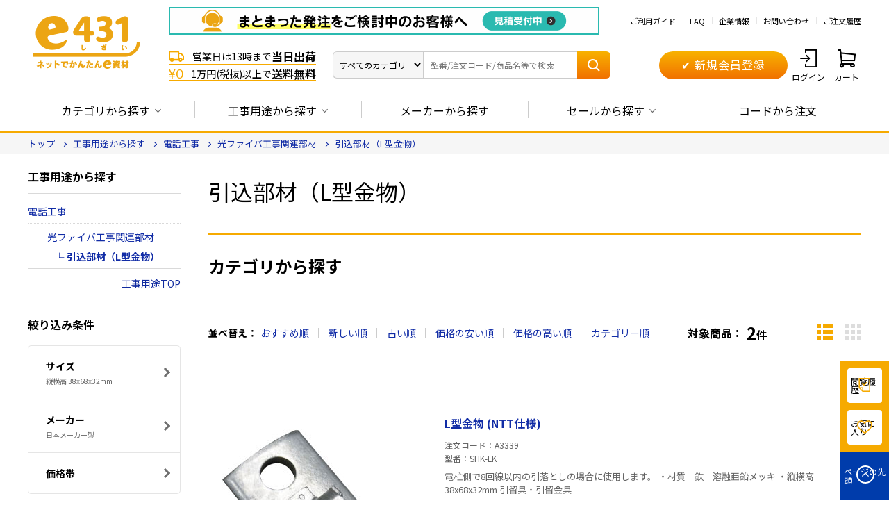

--- FILE ---
content_type: text/html; charset=utf-8
request_url: https://e431.jp/shop/r/r02061215/
body_size: 24776
content:
<!DOCTYPE html>
<html data-browse-mode="P" lang="ja" >
<head>
<meta charset="UTF-8">
<title>引込部材（L型金物）&lt;電話工事の通販｜放送通信工事資材のプロショップe431（13時まで即日発送・1万円以上送料無料）</title>



<meta name="description" content="引込部材（L型金物）&lt;電話工事の商品一覧ページ｜放送通信工事資材のプロショップe431（13時まで即日発送・1万円以上送料無料）">
<meta name="keywords" content=",通販,販売,工事,資材,部材,電材,カタログ,卸,業務用,放送・通信,アンテナ,ブースター,FTTH,CATV,LAN,HDMI,PV-CC,防犯カメラ,エアコン,同軸,コネクタ,ケーブル,レコーダ">

<meta name="wwwroot" content="" />
<meta name="rooturl" content="https://e431.jp" />
<meta name="viewport" content="width=1200">
<link rel="stylesheet" type="text/css" href="https://ajax.googleapis.com/ajax/libs/jqueryui/1.12.1/themes/ui-lightness/jquery-ui.min.css">

<link rel="stylesheet" type="text/css" href="/css/usr/user.css">

<script src="https://ajax.googleapis.com/ajax/libs/jquery/3.5.1/jquery.min.js"></script>
<script src="https://ajax.googleapis.com/ajax/libs/jqueryui/1.12.1/jquery-ui.min.js"></script>
<script src="/lib/jquery.cookie.js"></script>
<script src="/lib/jquery.balloon.js"></script>
<script src="/lib/goods/jquery.tile.min.js"></script>
<script src="/lib/modernizr-custom.js"></script>
<script src="/lib/vue.min.js" defer=""></script>
<script src="/lib/jquery.csv.js" defer=""></script>
<script src="/js/sys/tmpl.js"></script>
<script src="/js/sys/msg.js"></script>
<script src="/js/sys/sys.js"></script>
<script src="/js/sys/common.js"></script>
<script src="/js/sys/search_suggest.js"></script>
<script src="/js/sys/ui.js"></script>

<!-- Google Tag Manager -->
<script>(function(w,d,s,l,i){w[l]=w[l]||[];w[l].push({'gtm.start':
new Date().getTime(),event:'gtm.js'});var f=d.getElementsByTagName(s)[0],
j=d.createElement(s),dl=l!='dataLayer'?'&l='+l:'';j.async=true;j.src=
'https://www.googletagmanager.com/gtm.js?id='+i+dl;f.parentNode.insertBefore(j,f);
})(window,document,'script','dataLayer','GTM-WQ4SRQN');</script>
<!-- End Google Tag Manager -->

<meta name="facebook-domain-verification" content="c9lqoy8a60v6l6is163bwbz5cf3hpa" />




<link rel="SHORTCUT ICON" href="/img/favicon.ico">
<link rel="preload" href="/iconfont/icons.woff?20211223" as="font" type="font/woff" crossorigin>
<link rel="stylesheet" href="/css/style.css?20260114">

<script src="/js/usr/tmpl.js"></script>
<script src="/js/usr/msg.js"></script>
<script src="/lib/lazysizes.min.js"></script>
<script src="/js/usr/usr_btn_cart.js"></script>

<script type="text/javascript" src="//uabizprd.ukw.jp/taglog/ukwlg.js"></script>

<link rel="stylesheet" href="/css/user_goodslist.css">
<script src="/js/usr/goodslist.js"></script>
<script src="/js/usr/genre.js"></script>
<script src="/js/sys/goods_filter.js"></script>

<!-- etm meta -->
<meta property="etm:device" content="desktop" />
<meta property="etm:page_type" content="goodslist" />
<meta property="etm:cart_item" content="[]" />
<meta property="etm:attr" content="" />

<script src="/js/sys/goods_ajax_cart.js"></script>
<script src="/js/sys/goods_ajax_bookmark.js"></script>
<script src="/js/sys/goods_ajax_quickview.js"></script>




</head>
<body class="page-genre" >

<!-- Google Tag Manager (noscript) -->
<noscript><iframe src="https://www.googletagmanager.com/ns.html?id=GTM-WQ4SRQN"
height="0" width="0" style="display:none;visibility:hidden"></iframe></noscript>
<!-- End Google Tag Manager (noscript) -->




<div class="wrapper">
	
		
		
				
<!-- ========================= 【PC】_全画面共通_共通ヘッダー_未ログイン ========================= -->

<!-- キャンペーンバナー 2024/11/29  -->
<!--<div class="header-top-campaign-banner"><a href="/shop/e/ekgentei/?header"><img src="/img/usr/header_nenmatsu.jpg" alt=""></a></div> 
<style>
 .header-top-campaign-banner {
   background: #D80C18;
   display: flex;
   align-items: center;
   justify-content: center;
   z-index: 1;
   position: relative;
 }
 </style>--> 
  <!-- // キャンペーンバナー 2024/11/29 --> 
  
   <header id="header" class="pane-header">
    <div class="container">
      <div class="block-header-logo">
        <a class="block-header-logo--link" href="/shop/"><img src="/img/usr/common/e431_logo.gif" alt="ネットでかんたんe資材 e431" class="block-header-logo--img"></a>
      </div>
      <div class="block-header-contents">
        <div class="block-header-utility">
            <!-- ↓カタログ・大口見積、ヘッダーバナー -->
           <p class="block-header-utility--catchcopy"><a href="https://e431.jp/shop/everyform/form.aspx?header&questionnaire=quotation"><img src="https://e431.jp/img/usr/head_oguchi-A_251212.gif" alt="大口見積" class="block-genre-tree--banner-img" decoding="async" loading="lazy" width="620"></a></p>
            <ul class="block-header-utility--lists">
            <li class="block-header-utility--list"><a href="/shop/pages/guide_index.aspx" class="block-header-utility--list-a">ご利用ガイド</a></li>
            <li class="block-header-utility--list"><a href="/shop/pages/guide_faq.aspx" class="block-header-utility--list-a">FAQ</a></li>
            <li class="block-header-utility--list"><a href="https://ho-tu.co.jp/" class="block-header-utility--list-a" target="_blank">企業情報</a></li>
            <li class="block-header-utility--list"><a href="/shop/contact/contact.aspx" class="block-header-utility--list-a">お問い合わせ</a></li>
            <li class="block-header-utility--list"><a href="/shop/customer/history.aspx" class="block-header-utility--list-a">ご注文履歴</a></li>
          </ul>
        </div>
        <div class="block-header-use">
          <div class="block-header-catch">
            <ul class="block-header-catch--lists">
              <li class="block-header-catch--list"><span class="block-header-catch--icon icon-truck"></span>営業日は13時まで<em class="block-header-catch--large">当日出荷</em></li>
              <li class="block-header-catch--list"><span class="block-header-catch--icon icon-free">&yen;0</span>1万円(税抜)以上で<em class="block-header-catch--large">送料無料</em></li>
            </ul>
          </div>
          <div class="block-header-search">
            <form name="frmSearch" method="get" action="/shop/goods/search.aspx" class="block-header-search--form search">
            <select name="category" id="categoryadd" class="block-header-search--button js_suggest-cat-menu" aria-labelledby="dropdownMenu2">
              <option data-code="0" value="">すべてのカテゴリ</option>
              <option class="dropdown-item" data-code="01000000:01100000" data-name="エアコン・空調資材" value="01000000:01100000">エアコン・空調資材</option>
              <option class="dropdown-item" data-code="01000000:01010000" data-name="同軸ケーブル／テレビ用接栓／関連工具" value="01000000:01010000">同軸ケーブル／テレビ用接栓／関連工具</option>
              <option class="dropdown-item" data-code="01000000:01020000" data-name="アンテナ取付金具・部材類" value="01000000:01020000">アンテナ取付金具・部材類</option>
              <option class="dropdown-item" data-code="01000000:01030000" data-name="配線補助具" value="01000000:01030000">配線補助具</option>
              <option class="dropdown-item" data-code="01000000:01040000" data-name="防犯工事関連" value="01000000:01040000">防犯工事関連</option>
              <option class="dropdown-item" data-code="01000000:01050000" data-name="HDMIケーブル、周辺機器・RCAケーブル" value="01000000:01050000">HDMIケーブル、周辺機器・RCAケーブル</option>
              <option class="dropdown-item" data-code="01000000:01060000" data-name="電話ケーブル／コネクタ／アダプタ" value="01000000:01060000">電話ケーブル／コネクタ／アダプタ</option>
              <option class="dropdown-item" data-code="01000000:01070000" data-name="光ファイバー・融着接続機関連" value="01000000:01070000">光ファイバー・融着接続機関連</option>
              <option class="dropdown-item" data-code="01000000:01080000" data-name="LAN関連" value="01000000:01080000">LAN関連</option>
              <option class="dropdown-item" data-code="01000000:01090000" data-name="ネットワーク機器" value="01000000:01090000">ネットワーク機器</option>
              <option class="dropdown-item" data-code="01000000:01110000" data-name="太陽光発電" value="01000000:01110000">太陽光発電</option>
              <option class="dropdown-item" data-code="01000000:01120000" data-name="電源ケーブル・端子・コネクタ" value="01000000:01120000">電源ケーブル・端子・コネクタ</option>
              <option class="dropdown-item" data-code="01000000:01130000" data-name="電源タップ・延長コード" value="01000000:01130000">電源タップ・延長コード</option>
              <option class="dropdown-item" data-code="01000000:01140000" data-name="Panasonic スイッチ・コンセント(配線器具)" value="01000000:01140000">Panasonic スイッチ・コンセント(配線器具)</option>
              <option class="dropdown-item" data-code="01000000:01150000" data-name="PF管/FEP管/CD管" value="01000000:01150000">PF管/FEP管/CD管</option>
              <option class="dropdown-item" data-code="01000000:01160000" data-name="プラスチックボックス" value="01000000:01160000">プラスチックボックス</option>
              <option class="dropdown-item" data-code="01000000:01170000" data-name="工具関連" value="01000000:01170000">工具関連</option>
              <option class="dropdown-item" data-code="01000000:01180000" data-name="感染症関連" value="01000000:01180000">感染症関連</option>
              <option class="dropdown-item" data-code="01000000:01190000" data-name="その他" value="01000000:01190000">その他</option>
              <option class="dropdown-item" data-code="01000000:01800000" data-name="e431オリジナル" value="01000000:01800000">e431オリジナル</option>
              <option class="dropdown-item" data-code="01000000:0195" data-name="暑さ対策" value="01000000:0195">暑さ対策</option>
              <option class="dropdown-item" data-code="01000000:01990000" data-name="販売終了品" value="01000000:01990000">販売終了品</option>
            </select>
            <input class="block-header-search--keyword js_suggest-input" id="SearchTxt" type="text" placeholder="型番/注文コード/商品名等で検索" title="型番/注文コード/商品名等で検索" aria-label="Search" name="kw" value="">
            <button class="block-header-search--submit" type="submit" tabindex="1" name="search" value="search"><span class="icon-search"></span></button>
            <div id="suggest-aria" class="search-suggest"></div>
            <div class="block-header-suggest"></div>
          </form>
          </div>
          <div class="block-header-regist">
            <a href="/shop/customer/agree.aspx" class="btn btn-primary btn-size-m">　&#10004; 新規会員登録　</a>
          </div>
          <div class="block-header-nav">
            <ul class="block-header-nav--lists">
              <li class="block-header-nav--list"><a href="/shop/customer/menu.aspx" class="block-header-nav--list-a"><span class="block-header-nav--list-icon icon-login"></span>ログイン</a></li>
              <li class="block-header-nav--list"><a href="/shop/cart/cart.aspx" class="block-header-nav--list-a"><span class="block-header-nav--list-icon icon-cart"></span>カート<span class="block-header-nav--list-cart-count js-cart-count"></span></a></li>
            </ul>
          </div>
        </div>
      </div>
    </div>
  </header>
  
  <!-- カタログをダウンロードするモーダル 始まり -->
  <!-- <div class="c_modal-content-hide">
    <div class="modal-catalog--inner" id="modal-catalog">
      <div class="modal-catalog--items">
        <div class="modal-catalog--img"><img src="/img/usr/img_catalog01.jpg" alt=""></div>
        <div class="modal-catalog--btns">
          <div class="modal-catalog--btn-download"><a href="/shop/mail/mag.aspx" class="btn btn-primary btn-size-xl">
            <span class="icon-pdf"></span> カタログをダウンロードする
            <span class="modal-catalog--btn-download-note">カタログのダウンロードには、メールマガジンの登録が必要になります</span>
          </a></div>
          <p class="modal-catalog--txt-login">会員の方は<a href="/shop/customer/login.aspx">ログイン</a>することでダウンロードできます。</p>
           <div class="modal-catalog--btn-paper"><a href="/shop/everyform/form.aspx?questionnaire=catalog" class="btn btn-secondary btn-size-xl">紙面を請求する</a></div>
        </div>
      </div>
    </div>
  </div> -->
  <!-- カタログをダウンロードするモーダル 終わり -->
  
  <script>
    let loginFlagForPolicyCheck = false;
  </script>

				
					

<!-- ========================= 【PC】_全画面共通_グローバルナビゲーション ========================= -->
<div class="pane-globalnav">
  <div class="container">
    <div class="block-globalnav--logo">
      <a class="block-globalnav--logo-link" href="/shop/"><img
          src="/img/usr/common/e431_logo_min.gif" alt="ネットでかんたんe資材 e431"
          class="block-globalnav--logo-img"></a>
    </div>
    <nav class="block-globalnav">
      <ul class="block-globalnav--lists">
        <li class="block-globalnav--list block-globalnav--list-category">
          <a href="javascript:void(0);" class="block-globalnav--list-a">カテゴリから探す<span
              class="icon-arrow-btm"></span></a>
        </li>
        <li class="block-globalnav--list block-globalnav--list-use">
          <a href="javascript:void(0);" class="block-globalnav--list-a">工事用途から探す<span
              class="icon-arrow-btm"></span></a>
        </li>
        <li class="block-globalnav--list block-globalnav--list-code">
          <a href="https://e431.jp/shop/pages/makerlist.aspx"
            class="block-globalnav--list-a">メーカーから探す</a>
        </li>
        <li class="block-globalnav--list block-globalnav--list-focus">
          <a href="javascript:void(0);" class="block-globalnav--list-a">セールから探す<span
              class="icon-arrow-btm"></span></a>
        </li>
        <li class="block-globalnav--list block-globalnav--list-code">
          <a href="https://e431.jp/shop/quickorder/quickorder.aspx"
            class="block-globalnav--list-a">コードから注文</a>
        </li>
      </ul>
    </nav>
    <div class="block-globalnav--search">
      <form name="frmSearch" method="get" action="/shop/goods/search.aspx" class="block-header-search--form search">
        <select name="category" id="categoryadd" class="block-header-search--button js_suggest-cat-menu" aria-labelledby="dropdownMenu2">
          <option data-code="0" value="">すべてのカテゴリ</option>
          <option class="dropdown-item" data-code="01000000:01100000" data-name="エアコン・空調資材" value="01000000:01100000">エアコン・空調資材</option>
          <option class="dropdown-item" data-code="01000000:01010000" data-name="同軸ケーブル／テレビ用接栓／関連工具" value="01000000:01010000">同軸ケーブル／テレビ用接栓／関連工具</option>
          <option class="dropdown-item" data-code="01000000:01020000" data-name="アンテナ取付金具・部材類" value="01000000:01020000">アンテナ取付金具・部材類</option>
          <option class="dropdown-item" data-code="01000000:01030000" data-name="配線補助具" value="01000000:01030000">配線補助具</option>
          <option class="dropdown-item" data-code="01000000:01040000" data-name="防犯工事関連" value="01000000:01040000">防犯工事関連</option>
          <option class="dropdown-item" data-code="01000000:01050000" data-name="HDMIケーブル、周辺機器・RCAケーブル" value="01000000:01050000">HDMIケーブル、周辺機器・RCAケーブル</option>
          <option class="dropdown-item" data-code="01000000:01060000" data-name="電話ケーブル／コネクタ／アダプタ" value="01000000:01060000">電話ケーブル／コネクタ／アダプタ</option>
          <option class="dropdown-item" data-code="01000000:01070000" data-name="光ファイバー・融着接続機関連" value="01000000:01070000">光ファイバー・融着接続機関連</option>
          <option class="dropdown-item" data-code="01000000:01080000" data-name="LAN関連" value="01000000:01080000">LAN関連</option>
          <option class="dropdown-item" data-code="01000000:01090000" data-name="ネットワーク機器" value="01000000:01090000">ネットワーク機器</option>
          <option class="dropdown-item" data-code="01000000:01110000" data-name="太陽光発電" value="01000000:01110000">太陽光発電</option>
          <option class="dropdown-item" data-code="01000000:01120000" data-name="電源ケーブル・端子・コネクタ" value="01000000:01120000">電源ケーブル・端子・コネクタ</option>
          <option class="dropdown-item" data-code="01000000:01130000" data-name="電源タップ・延長コード" value="01000000:01130000">電源タップ・延長コード</option>
          <option class="dropdown-item" data-code="01000000:01140000" data-name="Panasonic スイッチ・コンセント(配線器具)" value="01000000:01140000">Panasonic スイッチ・コンセント(配線器具)</option>
          <option class="dropdown-item" data-code="01000000:01150000" data-name="PF管/FEP管/CD管" value="01000000:01150000">PF管/FEP管/CD管</option>
          <option class="dropdown-item" data-code="01000000:01160000" data-name="プラスチックボックス" value="01000000:01160000">プラスチックボックス</option>
          <option class="dropdown-item" data-code="01000000:01170000" data-name="工具関連" value="01000000:01170000">工具関連</option>
          <option class="dropdown-item" data-code="01000000:01180000" data-name="感染症関連" value="01000000:01180000">感染症関連</option>
          <option class="dropdown-item" data-code="01000000:01190000" data-name="その他" value="01000000:01190000">その他</option>
          <option class="dropdown-item" data-code="01000000:01800000" data-name="e431オリジナル" value="01000000:01800000">e431オリジナル</option>
          <option class="dropdown-item" data-code="01000000:0195" data-name="暑さ対策" value="01000000:0195">暑さ対策</option>
          <option class="dropdown-item" data-code="01000000:01990000" data-name="販売終了品" value="01000000:01990000">販売終了品</option>
        </select>
        <input class="block-header-search--keyword js_suggest-input" id="SearchTxt2" type="text" placeholder="型番/注文コード/商品名等で検索" title="型番/注文コード/商品名等で検索" aria-label="Search" name="kw" value="">
        <button class="block-header-search--submit" type="submit" tabindex="1" name="search" value="search"><span class="icon-search"></span></button>
        <div id="suggest-aria" class="search-suggest"></div>
        <div class="block-header-suggest block-header-suggest-reverse"></div>
      </form>
    </div>
  </div>
</div>

<div class="block-globalnav--toggle-contents">
  <div class="block-globalnav--toggle-content
    block-globalnav--content-category">
    <div class="block-globalnav--toggle-content--inner">
      <ul class="block-globalnav--toggle-content--lists"
        id="globalnav-genre-list-category">
        <p v-if="isError">{{ message }}</p>
        <li class="block-globalnav--toggle-content--list" v-for="genre in
          genre">
          <a href="#" class="block-globalnav--toggle-content--list-a"
            v-bind:href="'/shop/r/r' + genre.genre + '/'">
            <figure class="block-globalnav--toggle-content--list-img">
              <img v-if="genre.src3" v-bind:src="genre.src3" alt="" width="40"
                height="40">
              <img v-else src="/img/usr/common/e431_icon.jpg" alt="" width="40"
                height="40">
            </figure>
            <span class="block-globalnav--toggle-content--list-txt">{{ genre.name }}</span>
          </a>
        </li>
      </ul>
    </div>
  </div>
  <div class="block-globalnav--toggle-content block-globalnav--content-use">
    <div class="block-globalnav--toggle-content--inner">
      <ul class="block-globalnav--toggle-content--lists"
        id="globalnav-genre-list-use">
        <p v-if="isError">{{ message }}</p>
        <li class="block-globalnav--toggle-content--list" v-for="genre in
          genre">
          <a href="#" class="block-globalnav--toggle-content--list-a"
            v-bind:href="'/shop/r/r' + genre.genre + '/'">
            <figure class="block-globalnav--toggle-content--list-img">
              <img v-if="genre.src3" v-bind:src="genre.src3" alt="" width="40"
                height="40">
              <img v-else src="/img/usr/common/e431_icon.jpg" alt="" width="40"
                height="40">
            </figure>
            <span class="block-globalnav--toggle-content--list-txt">{{ genre.name }}</span>
          </a>
        </li>
      </ul>
    </div>
  </div>
  <!-- maker -->
  <div class="block-globalnav--toggle-content block-globalnav--content-maker">
    <div class="block-globalnav--toggle-content--inner">
      <ul class="block-globalnav--toggle-content--lists"
        id="globalnav-genre-list-maker">
        <p v-if="isError">{{ message }}</p>
        <li class="block-globalnav--toggle-content--list" v-for="genre in
          genre">
          <a href="#" class="block-globalnav--toggle-content--list-a"
            v-bind:href="'/shop/r/r' + genre.genre + '/'">
            <figure class="block-globalnav--toggle-content--list-img">
              <img v-if="genre.src3" v-bind:src="genre.src3" alt="" width="40"
                height="40">
              <img v-else src="/img/usr/common/e431_icon.jpg" alt="" width="40"
                height="40">
            </figure>
            <span class="block-globalnav--toggle-content--list-txt">{{ genre.name }}</span>
          </a>
        </li>
      </ul>
    </div>
  </div>

  <div class="block-globalnav--toggle-content block-globalnav--content-focus">
    <div class="block-globalnav--toggle-content--inner">
      <ul class="block-footer-main--item-lists item-lists--col2">
<!--セール詳細-->
<li class="block-globalnav--toggle-content--list"><a href="/shop/e/esgentei/?gnavi" class="block-globalnav--toggle-content--list-a"><span class="icon-arrow-right"></span>在庫一掃セール</a></li>
<li class="block-globalnav--toggle-content--list"><a href="/shop/e/epricedwn/?gnavi" class="block-globalnav--toggle-content--list-a"><span class="icon-arrow-right"></span>お値段見直しました</a></li>
<li class="block-globalnav--toggle-content--list"><a href="/shop/e/ebyr-rcm/?gnavi" class="block-globalnav--toggle-content--list-a"><span class="icon-arrow-right"></span>諸事情により、特別な価格設定をしている商品</a></li>

      </ul>
      <!-- focus -->
    </div>
  </div>
</div>
				
		
	
	
<div class="pane-topic-path">
	<div class="container">
		<div class="block-topic-path">
	<ul class="block-topic-path--list" id="bread-crumb-list" itemscope itemtype="https://schema.org/BreadcrumbList">
		<li class="block-topic-path--genre-item block-topic-path--item__home" itemscope itemtype="https://schema.org/ListItem" itemprop="itemListElement">
	<a href="https://e431.jp/shop/" itemprop="item">
		<span itemprop="name">トップ</span>
	</a>
	<meta itemprop="position" content="1" />
</li>

<li class="block-topic-path--genre-item" itemscope itemtype="https://schema.org/ListItem" itemprop="itemListElement">
	<a href="https://e431.jp/shop/r/r02000000/" itemprop="item">
		<span itemprop="name">工事用途から探す</span>
	</a>
	<meta itemprop="position" content="2" />
</li>


<li class="block-topic-path--genre-item" itemscope itemtype="https://schema.org/ListItem" itemprop="itemListElement">
	<a href="https://e431.jp/shop/r/r02060000/" itemprop="item">
		<span itemprop="name">電話工事</span>
	</a>
	<meta itemprop="position" content="3" />
</li>


<li class="block-topic-path--genre-item" itemscope itemtype="https://schema.org/ListItem" itemprop="itemListElement">
	<a href="https://e431.jp/shop/r/r02061200/" itemprop="item">
		<span itemprop="name">光ファイバ工事関連部材</span>
	</a>
	<meta itemprop="position" content="4" />
</li>


<li class="block-topic-path--genre-item block-topic-path--item__current" itemscope itemtype="https://schema.org/ListItem" itemprop="itemListElement">
	<a href="https://e431.jp/shop/r/r02061215/" itemprop="item">
		<span itemprop="name">引込部材（L型金物）</span>
	</a>
	<meta itemprop="position" content="5" />
</li>


	</ul>

</div>
	</div>
</div>
<div class="pane-contents">
<div class="container">

<div class="pane-left-menu">
<div id="block_of_leftmenu_middle" class="block-left-menu-middle">


		


</div>

<div class="block-search-tree">
	
	
	<form id="frmFilterList" name="frmFilterList" class="" method="get" action="https://e431.jp/shop/goods/search.aspx">
		<input type="hidden" name="search" value="x">
		<input type="hidden" name="category" id="hiddenCategory" value="02000000:02060000:02061200:02061215">
		<input type="hidden" name="sort" id="hiddenSort" value="">
		<input type="hidden" name="maker" value="">
		
		
		<div class="block-search-tree-all">
			<p class="block-search-tree-all-title">工事用途から探す</p>
			<div class="block-search-tree-all-section">
				<ul class="block-search-tree-all-items is-children">
					
					<li class="block-search-tree-all-item item-floor2">
						<a data-value="02000000:02060000" class="block-search-tree-all-item-a-search">電話工事</a>
					</li>
					
					<li class="block-search-tree-all-item item-floor3">
						<a data-value="02000000:02060000:02061200" class="block-search-tree-all-item-a-search">光ファイバ工事関連部材</a>
					</li>
					
					<li class="block-search-tree-all-item item-floor4 is-current">
						<a data-value="02000000:02060000:02061200:02061215" class="block-search-tree-all-item-a-search">引込部材（L型金物）</a>
					</li>
					
				</ul>
			</div>
			<a class="block-search-tree-all-subtitle block-search-tree-all-item-a-search" data-value="02000000">工事用途TOP</a>
		</div>
		
		
		<div class="block-search-tree-narrow">
			<p class="block-search-tree-narrow-title">絞り込み条件</p>
			<div class="block-search-tree-section-list js_block-search-tree-section-list">
				
				<dl class="block-search-tree-section js_block-search-tree-section js_narrow-down-menu-unit">
					<dt class="block-search-tree-section-header">
						<div class="block-search-tree-section-title">
							<p class="js_narrow-down-menu-category">サイズ</p>
							
							<p class="block-search-tree-section-text">
								縦横高 38x68x32mm
							</p>
						</div>
					</dt>

					<dd class="block-search-tree-section-body js_block-search-tree-section-body">
						<ul class="block-search-tree-section-items js_disable-checkbox-submit">
						
							<li class="block-search-tree-section-item c_checkbox js_narrow-down-menu-item">
								<input id="checkbox_1002_縦横高 38x68x32mm" type="checkbox" name="spec" value="1002:縦横高 38x68x32mm"><label for="checkbox_1002_縦横高 38x68x32mm">縦横高 38x68x32mm</label>
							</li>
						
						</ul>
						<div class="block-search-tree-section-submit">
							<button>絞り込み検索</button>
						</div>
					</dd>
				</dl>
				
				<dl class="block-search-tree-section js_block-search-tree-section js_narrow-down-menu-unit">
					<dt class="block-search-tree-section-header">
						<div class="block-search-tree-section-title">
							<p class="js_narrow-down-menu-category">メーカー</p>
							
							<p class="block-search-tree-section-text">
								日本メーカー製
							</p>
						</div>
					</dt>

					<dd class="block-search-tree-section-body js_block-search-tree-section-body">
						<ul class="block-search-tree-section-items js_disable-checkbox-submit">
						
							<li class="block-search-tree-section-item c_checkbox js_narrow-down-menu-item">
								<input id="checkbox_9_20" type="checkbox" name="spec" value="9:20"><label for="checkbox_9_20">日本メーカー製</label>
							</li>
						
						</ul>
						<div class="block-search-tree-section-submit">
							<button>絞り込み検索</button>
						</div>
					</dd>
				</dl>
				
				<dl class="block-search-tree-section js_block-search-tree-section js_narrow-down-menu-unit">
					<dt class="block-search-tree-section-header">
						<div class="block-search-tree-section-title">
							<a href="javascript:void(0);" class="block-search-tree-section-title js_narrow-down-menu-category">価格帯</a>
							
						</div>
					</dt>
					<dd class="block-search-tree-section-body js_block-search-tree-section-body">
						<ul class="block-search-tree-section-items">
							<li class="block-search-tree-section-item full-width js_narrow-down-menu-item">
								<div class="block-search-tree-section-item-price">
									<input type="number" name="p_min" value=""><span>円 〜 </span><input type="number" name="p_max" value=""><span>円</span>
								</div>
							</li>
						</ul>
						<div class="block-search-tree-section-submit">
							<button>絞り込み検索</button>
						</div>
					</dd>
				</dl>
			</div>
		</div>
		
	</form>
</div>
	<div id="block_of_leftmenu_bottom" class="block-left-menu-bottom">


		<!-- 閲覧履歴 -->
<section class="block-left-menu-history">
  <div style="margin-top: 15px; padding-left: 8px; border-left: 8px solid; border-bottom: 1px solid; border-image: linear-gradient(to top, #f17100, #f8b200) 1; width: 220px;"><p style="color: #333; font-weight: bold; font-size: 18px;">閲覧履歴</p></div>
  <div data-view-history>閲覧履歴読み込み中…</div>
</section>
<!-- トップページの場合は非表示とする -->
<script>
jQuery(function($) {
  $('body.page-top').length > 0 && $('.block-left-menu-history').remove();
});
</script>
<!-- // 閲覧履歴 -->

<style>
    .ippin_ashirai {
      position: relative;
      overflow: hidden;
      padding-left: 50px;
       width: 220px;
       border-bottom: 1px solid #f17100;
    }
  
    .ippin_ashirai:before {
      position: absolute;
        top: -159%;
        left: -125px;
        width: 166px;
        height: 300%;
        content: '';
        -webkit-transform: rotate(20deg);
        transform: rotate(20deg);
        background: linear-gradient(0deg, #f17100 0%, #f8b200 100%);
    }
  
    .ippin_ashirai span {
      font-size: 1.5rem;
        position: absolute;
        z-index: 1;
        top: 0;
        left: 0;
        display: block;
        margin-top: -6px;
        margin-left: 8px;
      color: #fff;
    }
  
    .star01 {
      animation: r1 1s linear infinite;
    }
  
    @keyframes r1 {
      0%   { transform: rotate(0deg); }
      100% { transform: rotate(360deg); }
    }
    </style>
  
    <link rel="stylesheet" href="/css/banner/side.css">
  
<!-- ◆◆◆大口見積もり 承っております◆◆◆ --><div style="padding-left: 8px; border-left: 8px solid; border-bottom: 1px solid; border-image: linear-gradient(to top, #f17100, #f8b200) 1; width: 220px;"><p style="color: #333; font-weight: bold; font-size: 18px;">大口・一括発注の<br>お問い合わせ</p></div>
<!-- 大口の発注は別途見積もりも承りますバナー --><div class="block-genre-tree--banner"><a href="/shop/a/aside-mitsumori/"><img src="/img/usr/side_ooguchi.gif" width="220" alt="大口注文お見積り受付中" decoding="async" loading="lazy"><br><span class="estimate_animation">単価表の数量を大きく超える際は、<br>別途お見積りも承ります。</span></a></div>

<hr style="border:none; border-top:dashed 1px #888888; color:#FFFFFF; margin:40px 0;">

<!-- ◆◆◆最新情報◆◆◆　新着・在庫一掃・価格見直し・カタログ --><div id="block-genre-tree--banner-side"><div style="margin-top: 15px; padding-left: 8px; border-left: 8px solid; border-bottom: 1px solid; border-image: linear-gradient(to top, #f17100, #f8b200) 1; width: 220px;"><p style="color: #333; font-weight: bold; font-size: 18px;">最新・サイト更新情報</p></div>
<!-- Hikvisionのサブブランド、HiLook（ハイルック）販売開始 --><div class="block-genre-tree--banner"><a href="/shop/r/r01043000_dT/?side"><img src="https://e431.jp/img/usr/side_HiLook_251119.jpg" width="220" alt="Hikvisionのサブブランド、HiLook（ハイルック）販売開始" decoding="async" loading="lazy"><br><span style="font-size:13px; display: block; margin-top: 5px;">Hikvisionの新ブランド、HiLook（ハイルック）販売開始</span></a></div>
<!-- e431の新着商品 --><div class="block-genre-tree--banner"><a href="/shop/e/enew02/?side"><img src="https://e431.jp/img/usr/eventbanner_new.jpg" width="220" alt="e431の新着商品" decoding="async" loading="lazy"><br><span style="font-size:13px">新着商品はこちらをクリック！</span></a></div>
<!-- お値段見直しました --><div class="block-genre-tree--banner"><a href="/shop/e/epricedwn/?side"><img src="https://e431.jp/img/usr/side_otegoro.gif" width="220" alt="お値段見直しました" decoding="async" loading="lazy"><br><span style="font-size:13px">マスプロ・因幡電工他追加お値下げ</span></a></div>
<!-- 在庫一掃 --><div class="block-genre-tree--banner"><a href="/shop/e/esgentei/?side"><img src="https://e431.jp/img/usr/side_zaikoisso_date.gif" width="220" alt="在庫一掃" decoding="async" loading="lazy"><br><span style="font-size:13px">在庫一掃セール！在庫限りで終了</span></a></div>
<!-- コストを抑える仕入の裏技 --><div class="block-genre-tree--banner"><a href="/shop/e/ebyr-rcm/?side"><img src="https://e431.jp/img/usr/side_SpotItem_251128.jpg" width="220" alt="コストを抑える仕入の裏技" decoding="async" loading="lazy"><br><span style="font-size:13px">メーカー廃番・在庫調整などでお得</span></a></div>

<hr style="border:none; border-top:dashed 1px #888888; color:#FFFFFF; margin:40px 0;">


<!-- ◆◆◆新着商品◆◆◆ e431オリジナル商品の新着中心に掲載--><div style="padding-left: 8px; border-left: 8px solid; border-bottom: 1px solid; border-image: linear-gradient(to top, #f17100, #f8b200) 1; width: 220px;"><p style="color: #333; font-size: 18px; font-weight: bold;">新着商品</p></div>
<!-- 細径なのにお安いCat5eLANケーブル --><div class="block-genre-tree--banner"><a href="/shop/a/aside-hosokei5e-h1678/"><img src="https://e431.jp/img/usr/side_H1678_251211.webp" width="220" alt="細径なのにお安いCat5eLANケーブル" decoding="async" loading="lazy"><br><span style="font-size:13px">施工しやすいのにお得なLAN</span></a></div>
<!-- 廉価版光ファイバカッタ --><div class="block-genre-tree--banner"><a href="/shop/g/gQ9239/?side"><img src="https://e431.jp/img/usr/side_Q9239.jpg" width="220" alt="廉価版光ファイバカッタ" decoding="async" loading="lazy"><br><span style="font-size:13px">単心専用・廉価版ファイバカッタ</span></a></div>
<!-- 現場組立コネクタ（LC、マルチモード） --><div class="block-genre-tree--banner"><a href="/shop/g/gD0746/?side"><img src="https://e431.jp/img/usr/side_D0746.jpg" width="220" alt="現場組立コネクタ（LC、マルチモード）" decoding="async" loading="lazy"><br><span style="font-size:13px">マルチモード対応現場組立コネクタ</span></a></div>
<!-- 双方向通話可能な同軸HDTVIカメラ --><div class="block-genre-tree--banner"><a href="/shop/e/e2wyaudio/?side"><img src="https://e431.jp/img/usr/side_HDTVIcamera_250909.gif" width="220" alt="双方向通話可能な同軸HDTVIカメラ" decoding="async" loading="lazy"><br><span style="font-size:13px">同軸カメラで双方向通話を実現！</span></a></div>
<!-- ナイロン612結束バンド --><div class="block-genre-tree--banner"><a href="/shop/g/gP5110/?side"><img src="https://e431.jp/img/usr/side_P5110.gif" width="220" alt="ナイロン612結束バンド" decoding="async" loading="lazy"><br><span style="font-size:13px">過酷な環境で使える結束バンド</span></a></div>
<!-- e431製引込金具、安価で使いやすい --><div class="block-genre-tree--banner"><a href="/shop/goods/search.aspx?side&spec=9%3a1&category=01000000%3a01020000%3a01020800&search=x&display=T&seq=isdd"><img src="https://e431.jp/img/usr/side_hikikomiKanagu_250908.gif" width="220" alt="e431製引込金具、安価で使いやすい" decoding="async" loading="lazy"><br><span style="font-size:13px">e431製引込金具、安価で使いやすい</span></a></div>
<!-- LANケーブル Cat6 全12色 --><div class="block-genre-tree--banner"><a href="/shop/g/gL6689/?side"><img src="https://e431.jp/img/usr/side_B7339.jpg" width="220" alt="LANケーブル Cat6 全12色" decoding="async" loading="lazy"><br><span style="font-size:13px">LANケーブル Cat6 全12色</span></a></div>
<!-- LANケーブル Cat5e 全13色 --><div class="block-genre-tree--banner"><a href="/shop/g/gX5671/?side"><img src="https://e431.jp/img/usr/side_F2847.gif" width="220" alt="LANケーブル Cat5e 全13色" decoding="async" loading="lazy"><br><span style="font-size:13px">LANケーブル Cat5e 全13色</span></a></div>

<hr style="border:none; border-top:dashed 1px #888888; color:#FFFFFF; margin:40px 0;">

<!-- ◆◆◆NBメーカー◆◆◆　主要ナショナルブランドメーカーのメーカーバナー --><div style="padding-left: 8px; border-left: 8px solid; border-bottom: 1px solid; border-image: linear-gradient(to top, #f17100, #f8b200) 1; width: 220px;"><p style="color: #333; font-size: 18px; font-weight: bold;">メーカー品も取扱拡大中<br>商品リクエスト受付中</p></div>

<!-- DXアンテナ・マスプロ｜ブースター＆アンテナがセットでお得 --><div class="block-genre-tree--banner"><a href="/shop/r/r01021100_dT/?side"><img src="https://e431.jp/img/usr/side_antenna-booster_251111.jpg" width="220" alt="DXアンテナ・マスプロ｜ブースター＆アンテナがセットでお得" decoding="async" loading="lazy"><br><span style="font-size:13px">アンテナ/ブースターまとめてお得</span></a></div>
<!-- 因幡電工の化粧カバー --><div class="block-genre-tree--banner"><a href="/shop/r/r02030100/?side"><img src="https://e431.jp/img/usr/side_A7711.gif" width="220" alt="因幡電工の化粧カバー" decoding="async" loading="lazy"><br><span style="font-size:13px">因幡電工の化粧カバー（SD/LD/MD）</span></a></div>
<!-- 未来工業、新規取扱増加 --><div class="block-genre-tree--banner"><a href="/shop/r/r04900000_dT/?side"><img src="https://e431.jp/img/usr/side_mirai.gif" width="220" alt="未来工業、新規取扱増加" decoding="async" loading="lazy"><br><span style="font-size:13px">未来工業、新規取扱製品追加</span></a></div>
<!-- 日動電工・ニチドウの取扱拡大中 --><div class="block-genre-tree--banner"><a href="/shop/r/r040W0000_dT/?side"><img src="https://e431.jp/img/usr/side_nichidodenko_251204.jpg" width="220" alt="日動電工・ニチドウの取扱拡大中" decoding="async" loading="lazy"><br><span style="font-size:13px">日動電工(ニチドウ)の取扱拡大中</span></a></div>
<!-- TP-LINK --><div class="block-genre-tree--banner"><a href="/shop/r/r04510000/?side"><img src="https://e431.jp/img/usr/side_TPLINK2.gif" width="220" alt="TP-LINK" decoding="async" loading="lazy"><br><span style="font-size:13px">TP-LINK、2台以上ご発注で大幅割引</span></a></div>
<!-- DXアンテナ --><div class="block-genre-tree--banner"><a href="/shop/r/r04480000_dT/?side"><img src="https://e431.jp/img/usr/side_240708_DX.gif" width="220" alt="DXアンテナ" decoding="async" loading="lazy"><br><span style="font-size:13px">DXアンテナの製品一覧はこちら</span></a></div>
<!-- マスプロ電工 --><div class="block-genre-tree--banner"><a href="/shop/r/r04840000_dT/?side"><img src="https://e431.jp/img/usr/side_240718_maspro.gif" width="220" alt="マスプロ電工" decoding="async" loading="lazy"><br><span style="font-size:13px">マスプロ電工、新規取扱製品追加</span></a></div>
<!-- 日本アンテナ --><div class="block-genre-tree--banner"><a href="/shop/r/r04600000_dT/?side"><img src="https://e431.jp/img/usr/side_240712nichian.gif" width="220" alt="日本アンテナ" decoding="async" loading="lazy"><br><span style="font-size:13px">日本アンテナ、ご発注はお早めに</span></a></div>
<!-- Panasonic --><div class="block-genre-tree--banner"><a href="/shop/r/r04660000_dT/?side"><img src="https://e431.jp/img/usr/side_Panasonic.gif" width="220" alt="Panasonic" decoding="async" loading="lazy"><br><span style="font-size:13px">Panasonic製品一覧はこちら</span></a></div>

<hr style="border:none; border-top:dashed 1px #888888; color:#FFFFFF; margin:40px 0;">
        
<!-- ◆◆◆e431の全力オススメコーナー◆◆◆　e431のオリジナル製品・繰り込み高評価・映像伝送特集 --><div style="margin-top: 15px; padding-left: 8px; border-left: 8px solid; border-bottom: 1px solid; border-image: linear-gradient(to top, #f17100, #f8b200) 1; width: 220px;"><p style="color: #333; font-weight: bold; font-size: 18px;">e431のオススメ！<br>品質も価格も自信あり！</p></div>
<!-- e431オリジナル製品 --><div class="block-genre-tree--banner"><a href="/shop/r/r01800000/?side"><img src="https://e431.jp/img/usr/side_e431original2.gif" width="220" alt="e431オリジナル製品" decoding="async" loading="lazy"><br><span style="font-size:13px">皆様のご要望を元に開発しています</span></a></div>
<!-- 口コミ好評価製品 --><div class="block-genre-tree--banner"><a href="/shop/e/ereview/?side"><img src="https://e431.jp/img/usr/side_hoshi4ijou.gif" width="220" alt="口コミ好評価製品" decoding="async" loading="lazy"><br><span style="font-size:13px">コストに驚き、品質に納得！</span></a></div>
<!-- 映像伝送系特集！ --><div class="block-genre-tree--banner"><a href="/shop/e/eeizo/?side"><img src="https://e431.jp/img/usr/side_eizou.jpg" width="220" alt="映像伝送系特集！" decoding="async" loading="lazy"><br><span style="font-size:13px">映像伝送・サイネージ系に注力中</span></a></div>
<!-- ホテル・病院向け資材特集 --><div class="block-genre-tree--banner"><a href="/shop/r/r020A0000/?side"><img src="https://e431.jp/img/usr/side_hotel-hospital_250723.jpg" width="220" alt="ホテル・病院向け資材特集" decoding="async" loading="lazy"><br><span style="font-size:13px">ホテルや病院で求められる配線資材</span></a></div>


<hr style="border:none; border-top:dashed 1px #888888; color:#FFFFFF; margin:40px 0;">

<!-- ◆◆◆大口見積もり 承っております◆◆◆ --><div style="padding-left: 8px; border-left: 8px solid; border-bottom: 1px solid; border-image: linear-gradient(to top, #f17100, #f8b200) 1; width: 220px;"><p style="color: #333; font-weight: bold; font-size: 18px;">大口・一括発注の<br>お問い合わせ</p></div>
<!-- 大口の発注は別途見積もりも承りますバナー --><div class="block-genre-tree--banner"><a href="/shop/a/aside-mitsumori/"><img src="/img/usr/side_ooguchi.gif" width="220" alt="大口注文お見積り受付中" decoding="async" loading="lazy"><br><span class="estimate_animation">単価表の数量を大きく超える際は、<br>別途お見積りも承ります。</span></a></div>


<!-- div消さない -->
</div>


</div>


</div>

<main class="pane-main">
<div class="block-genre-page">
<style> .yokonarabi-wrap { display: flex; flex-wrap:wrap; gap:20px; justify-content: flex-start; padding:30px 0px; } .pc-yokonarabi {display:flex; flex-direction:column; align-items:flex-start;} </style>



<div class="page-title-header">

<h1 class="h1 block-genre-page--header page-title-header-h1">引込部材（L型金物）</h1>

</div>






<h2 class="h2">カテゴリから探す</h2>
<div class="block-genre-page--goods">
<div class="block-genre-style">

</div>

</div>


<div class="js_search-filter-form"></div>
<div class="block-goods-list--tools"></div>

<dl class="block-goods-list--display-style-items">
<dt>表示方法：</dt>
<dd class="active">詳細一覧</dd> <dd><a href="/shop/r/r02061215_dT/">サムネイル</a></dd> 
</dl>
<script type="text/javascript">
var crsirefo_jscart = "a697889c6598f67da28aa40ddc6281bd1e2c16efd538a79a9a29110c70469067";
</script>
<input type="hidden" name="target_cart_ajax_list">


<dl class="block-goods-list--sort-order-items">
<dt>並べ替え：</dt>
<dd><a href="/shop/r/r02061215_ssi/">おすすめ順
                                         </a></dd><dd><a href="/shop/r/r02061215_sisdd/">新しい順
                                         </a></dd><dd><a href="/shop/r/r02061215_sisd/">古い順
                                         </a></dd><dd><a href="/shop/r/r02061215_sp/">価格の安い順
                                         </a></dd><dd><a href="/shop/r/r02061215_spd/">価格の高い順
                                         </a></dd><dd><a href="/shop/r/r02061215_scsi/">カテゴリー順</a></dd>
</dl>
<div class="block-goods-list--pager-top block-goods-list--pager pager">
	<div class="block-link--pager-scope">全<span>2</span>件</div>

	
</div>

<div class="block-goods-list-d">
	<ul class="block-goods-list-d--items">
		<li>
	<div class="block-goods-list-d--item-body js-enhanced-ecommerce-item">
		<div class="block-icon">
			
			
			
			
			
			
		</div>
		<div class="block-goods-list-d--image">

			<a href="/shop/g/gA3339/" title="L型金物 (NTT仕様)" class="js-enhanced-ecommerce-image"><figure class="img-center"><img alt="L型金物 (NTT仕様)" src="/img/goods/S/L-Image-A3339.jpg" decoding="async" loading="lazy"></figure></a>

		</div>
		<div class="block-goods-list-d--item-description">

			<div class="block-goods-list-d--goods-name"><a href="/shop/g/gA3339/" title="L型金物 (NTT仕様)" data-category="光ファイバー(CT0004)" data-brand="" class="js-enhanced-ecommerce-goods-name">L型金物 (NTT仕様)</a></div>


			
			<dl class="block-goods-list-d--code">
            	<dt>注文コード</dt>
            	<dd>A3339</dd>
            	
            	<dt>型番</dt>
            	<dd>SHK-LK</dd>
            	
          	</dl>
          	
			<div class="block-goods-list-d--comment">電柱側で8回線以内の引落としの場合に使用します。

・材質　鉄　溶融亜鉛メッキ
・縦横高　38x68x32mm

引留具・引留金具</div>
			<div class="block-goods-list-d--price">
<p class="goods-price">



<span class="goods-price-zeibetsu"><span class="goods-price-value">280</span><span class="goods-price-unit">円（税込）～</span></span>


</p>

			</div>

			<div class="block-goods-list-d--cart">
				


<div class="block-goods-list-d--btns">
			
              <div class="block-goods-list-d--volume-discounts">
                <a href="javascript:void(0);" class="btn btn-default block-goods-list-d--volume-discounts-btn" ><span class="icon-note-03"></span>価格表</a>
                <div class="block-goods-volume-discounts-popup">
                  <p class="block-goods-volume-discounts--catch">まとめ買いがお得！</p>
                  <table class="block-goods-volume-discounts--table">
                    <thead>
						<tr>
							<th class="block-goods-volume-discounts--table-head--piece">1個あたり</th>
							<th class="block-goods-volume-discounts--table-head--discount"><span class="block-goods-volume-discounts--table-head--discount-txt"><img src="/img/usr/goods/great-value.png" alt="お得！" class="block-goods-volume-discounts--table-head--discount-icon" decoding="async" loading="lazy">割引価格</span></th>
						</tr>
						</thead>
						<tbody>
						<tr class="block-goods-volume-discounts--table-body--piece-lv1">
							<th class="block-goods-volume-discounts--table-body--piece"><dl>
							<dt><span class="block-goods-volume-discounts--table-body--piece-num">10</span>個～</dt>
							<dd><span class="block-goods-volume-discounts--table-body--piece-num">300</span>円<span class="block-goods-volume-discounts--table-body--piece-tax">（税込）</span></dd>
							</dl></th>
							<td class="block-goods-volume-discounts--table-body--discount"><span class="block-goods-volume-discounts--table-body--discount-dash">&mdash;</span></td>
						</tr>
						<tr class="block-goods-volume-discounts--table-body--piece-lv2 ">
							<th class="block-goods-volume-discounts--table-body--piece"><dl>
							<dt><span class="block-goods-volume-discounts--table-body--piece-num">100</span>個～</dt>
							<dd><span class="block-goods-volume-discounts--table-body--piece-num">280</span>円<span class="block-goods-volume-discounts--table-body--piece-tax">（税込）</span></dd>
							</dl></th>
							<td class="block-goods-volume-discounts--table-body--discount"><span class="block-goods-volume-discounts--table-body--discount-num">100</span>個購入の場合、<em class="block-goods-volume-discounts--table-body--discount-em"><span class="block-goods-volume-discounts--table-body--discount-num">2,000</span>円<span class="block-goods-volume-discounts--table-body--discount-tax">（税込）</span><span class="block-goods-volume-discounts--table-body--discount-great">お得！</span></em></td>
						</tr>
						<tr class="block-goods-volume-discounts--table-body--piece-lv3 hidden">
							<th class="block-goods-volume-discounts--table-body--piece"><dl>
							<dt><span class="block-goods-volume-discounts--table-body--piece-num"></span>個～</dt>
							<dd><span class="block-goods-volume-discounts--table-body--piece-num"></span>円<span class="block-goods-volume-discounts--table-body--piece-tax">（税込）</span></dd>
							</dl></th>
							<td class="block-goods-volume-discounts--table-body--discount"><span class="block-goods-volume-discounts--table-body--discount-num"></span>個購入の場合、<em class="block-goods-volume-discounts--table-body--discount-em"><span class="block-goods-volume-discounts--table-body--discount-num"></span>円<span class="block-goods-volume-discounts--table-body--discount-tax">（税込）</span><span class="block-goods-volume-discounts--table-body--discount-great">お得！</span></em></td>
						</tr>
						<tr class="block-goods-volume-discounts--table-body--piece-lv4 hidden">
							<th class="block-goods-volume-discounts--table-body--piece"><dl>
							<dt><span class="block-goods-volume-discounts--table-body--piece-num"></span>個～</dt>
							<dd><span class="block-goods-volume-discounts--table-body--piece-num"></span>円<span class="block-goods-volume-discounts--table-body--piece-tax">（税込）</span></dd>
							</dl></th>
							<td class="block-goods-volume-discounts--table-body--discount"><span class="block-goods-volume-discounts--table-body--discount-num"></span>個購入の場合、<em class="block-goods-volume-discounts--table-body--discount-em"><span class="block-goods-volume-discounts--table-body--discount-num"></span>円<span class="block-goods-volume-discounts--table-body--discount-tax">（税込）</span><span class="block-goods-volume-discounts--table-body--discount-great">お得！</span></em></td>
						</tr>
						<tr class="block-goods-volume-discounts--table-body--piece-lv5 hidden">
							<th class="block-goods-volume-discounts--table-body--piece"><dl>
							<dt><span class="block-goods-volume-discounts--table-body--piece-num"></span>個～</dt>
							<dd><span class="block-goods-volume-discounts--table-body--piece-num"></span>円<span class="block-goods-volume-discounts--table-body--piece-tax">（税込）</span></dd>
							</dl></th>
							<td class="block-goods-volume-discounts--table-body--discount"><span class="block-goods-volume-discounts--table-body--discount-num"></span>個購入の場合、<em class="block-goods-volume-discounts--table-body--discount-em"><span class="block-goods-volume-discounts--table-body--discount-num"></span>円<span class="block-goods-volume-discounts--table-body--discount-tax">（税込）</span><span class="block-goods-volume-discounts--table-body--discount-great">お得！</span></em></td>
						</tr>
						</tbody></table>
                </div>
              </div>
              
				
				<div class="btn-favorite-wrapper">

    <a class="btn btn-favorite js-animation-bookmark" href="https://e431.jp/shop/customer/bookmark.aspx?goods=A3339&crsirefo_hidden=164fbb2257ece4585269244a2e7102dd3cf96ad3ce204f8bacc4a0367b102e5c"><span class="icon-heart"></span>お気に入り</a>

</div>
				

            </div>

			











	
<div class="goods-list--cart">
	<div class="goods-list--cart-unit">購入単位：10個</div>
	<div class="goods-list--cart-qty">
	数量：<input name="qty" value="1" type="text" class="input-qty" data-max-count="1000" data-unit-count="10">
	</div>
	<div class="goods-list--cart-btn">
		<input type="submit" class="btn btn-cart btn-size-m js-animation-add-cart js-enhanced-ecommerce-add-cart" value="カートに入れる">
		<input type="hidden" name="linkurl" value="/shop/cart/cart.aspx?goods=A3339&amp;crsirefo_hidden=4a762caade8784068e348702186fe8d8ad87a78278c117eefcbaacba778c3354">
	</div>
</div>
	




			</div>
		</div>
	</div>
</li>
<li>
	<div class="block-goods-list-d--item-body js-enhanced-ecommerce-item">
		<div class="block-icon">
			
			
			
			
			
			
		</div>
		<div class="block-goods-list-d--image">

			<a href="/shop/g/gA5838/" title="L型金物 (共用型) DWH-AとBの共用タイプとして!" class="js-enhanced-ecommerce-image"><figure class="img-center"><img alt="L型金物 (共用型) DWH-AとBの共用タイプとして!" src="/img/goods/S/L-Image-A5838.gif" decoding="async" loading="lazy"></figure></a>

		</div>
		<div class="block-goods-list-d--item-description">

			<div class="block-goods-list-d--goods-name"><a href="/shop/g/gA5838/" title="L型金物 (共用型) DWH-AとBの共用タイプとして!" data-category="光ファイバー(CT0004)" data-brand="" class="js-enhanced-ecommerce-goods-name">L型金物 (共用型) DWH-AとBの共用タイプとして!</a></div>


			
			<dl class="block-goods-list-d--code">
            	<dt>注文コード</dt>
            	<dd>A5838</dd>
            	
            	<dt>型番</dt>
            	<dd>SHK-LFK</dd>
            	
          	</dl>
          	
			<div class="block-goods-list-d--comment">引込線引留具を電柱側で支持する場合に使用します。

自在バンドでも、ジョイントボルト・通しボルトのどちらでも取付が可能な金具です。

・材質　鉄　溶融亜鉛メッキ

引留具・引留金具</div>
			<div class="block-goods-list-d--price">
<p class="goods-price">



<span class="goods-price-zeibetsu"><span class="goods-price-value">210</span><span class="goods-price-unit">円（税込）～</span></span>


</p>

			</div>

			<div class="block-goods-list-d--cart">
				


<div class="block-goods-list-d--btns">
			
              <div class="block-goods-list-d--volume-discounts">
                <a href="javascript:void(0);" class="btn btn-default block-goods-list-d--volume-discounts-btn" ><span class="icon-note-03"></span>価格表</a>
                <div class="block-goods-volume-discounts-popup">
                  <p class="block-goods-volume-discounts--catch">まとめ買いがお得！</p>
                  <table class="block-goods-volume-discounts--table">
                    <thead>
						<tr>
							<th class="block-goods-volume-discounts--table-head--piece">1個あたり</th>
							<th class="block-goods-volume-discounts--table-head--discount"><span class="block-goods-volume-discounts--table-head--discount-txt"><img src="/img/usr/goods/great-value.png" alt="お得！" class="block-goods-volume-discounts--table-head--discount-icon" decoding="async" loading="lazy">割引価格</span></th>
						</tr>
						</thead>
						<tbody>
						<tr class="block-goods-volume-discounts--table-body--piece-lv1">
							<th class="block-goods-volume-discounts--table-body--piece"><dl>
							<dt><span class="block-goods-volume-discounts--table-body--piece-num">10</span>個～</dt>
							<dd><span class="block-goods-volume-discounts--table-body--piece-num">250</span>円<span class="block-goods-volume-discounts--table-body--piece-tax">（税込）</span></dd>
							</dl></th>
							<td class="block-goods-volume-discounts--table-body--discount"><span class="block-goods-volume-discounts--table-body--discount-dash">&mdash;</span></td>
						</tr>
						<tr class="block-goods-volume-discounts--table-body--piece-lv2 ">
							<th class="block-goods-volume-discounts--table-body--piece"><dl>
							<dt><span class="block-goods-volume-discounts--table-body--piece-num">100</span>個～</dt>
							<dd><span class="block-goods-volume-discounts--table-body--piece-num">210</span>円<span class="block-goods-volume-discounts--table-body--piece-tax">（税込）</span></dd>
							</dl></th>
							<td class="block-goods-volume-discounts--table-body--discount"><span class="block-goods-volume-discounts--table-body--discount-num">100</span>個購入の場合、<em class="block-goods-volume-discounts--table-body--discount-em"><span class="block-goods-volume-discounts--table-body--discount-num">4,000</span>円<span class="block-goods-volume-discounts--table-body--discount-tax">（税込）</span><span class="block-goods-volume-discounts--table-body--discount-great">お得！</span></em></td>
						</tr>
						<tr class="block-goods-volume-discounts--table-body--piece-lv3 hidden">
							<th class="block-goods-volume-discounts--table-body--piece"><dl>
							<dt><span class="block-goods-volume-discounts--table-body--piece-num"></span>個～</dt>
							<dd><span class="block-goods-volume-discounts--table-body--piece-num"></span>円<span class="block-goods-volume-discounts--table-body--piece-tax">（税込）</span></dd>
							</dl></th>
							<td class="block-goods-volume-discounts--table-body--discount"><span class="block-goods-volume-discounts--table-body--discount-num"></span>個購入の場合、<em class="block-goods-volume-discounts--table-body--discount-em"><span class="block-goods-volume-discounts--table-body--discount-num"></span>円<span class="block-goods-volume-discounts--table-body--discount-tax">（税込）</span><span class="block-goods-volume-discounts--table-body--discount-great">お得！</span></em></td>
						</tr>
						<tr class="block-goods-volume-discounts--table-body--piece-lv4 hidden">
							<th class="block-goods-volume-discounts--table-body--piece"><dl>
							<dt><span class="block-goods-volume-discounts--table-body--piece-num"></span>個～</dt>
							<dd><span class="block-goods-volume-discounts--table-body--piece-num"></span>円<span class="block-goods-volume-discounts--table-body--piece-tax">（税込）</span></dd>
							</dl></th>
							<td class="block-goods-volume-discounts--table-body--discount"><span class="block-goods-volume-discounts--table-body--discount-num"></span>個購入の場合、<em class="block-goods-volume-discounts--table-body--discount-em"><span class="block-goods-volume-discounts--table-body--discount-num"></span>円<span class="block-goods-volume-discounts--table-body--discount-tax">（税込）</span><span class="block-goods-volume-discounts--table-body--discount-great">お得！</span></em></td>
						</tr>
						<tr class="block-goods-volume-discounts--table-body--piece-lv5 hidden">
							<th class="block-goods-volume-discounts--table-body--piece"><dl>
							<dt><span class="block-goods-volume-discounts--table-body--piece-num"></span>個～</dt>
							<dd><span class="block-goods-volume-discounts--table-body--piece-num"></span>円<span class="block-goods-volume-discounts--table-body--piece-tax">（税込）</span></dd>
							</dl></th>
							<td class="block-goods-volume-discounts--table-body--discount"><span class="block-goods-volume-discounts--table-body--discount-num"></span>個購入の場合、<em class="block-goods-volume-discounts--table-body--discount-em"><span class="block-goods-volume-discounts--table-body--discount-num"></span>円<span class="block-goods-volume-discounts--table-body--discount-tax">（税込）</span><span class="block-goods-volume-discounts--table-body--discount-great">お得！</span></em></td>
						</tr>
						</tbody></table>
                </div>
              </div>
              
				
				<div class="btn-favorite-wrapper">

    <a class="btn btn-favorite js-animation-bookmark" href="https://e431.jp/shop/customer/bookmark.aspx?goods=A5838&crsirefo_hidden=164fbb2257ece4585269244a2e7102dd3cf96ad3ce204f8bacc4a0367b102e5c"><span class="icon-heart"></span>お気に入り</a>

</div>
				

            </div>

			







			</div>
		</div>
	</div>
</li>

	</ul>
</div>
<div class="block-goods-list--pager-bottom block-goods-list--pager pager">
	<div class="block-link--pager-scope">全<span>2</span>件</div>

	
</div>


<script>
/*------------------------------------------------
* 数量選択フォーム：履歴用
------------------------------------------------*/
var thumbnail_h_inputQty = {
  selector   : '.goods-list--cart-qty .input-qty',
  classError : 'is_error',
  ini : function(){
    jQuery(thumbnail_h_inputQty.selector).each(function(){
      var input = jQuery(this);
      if(!input.data('ini')){
        input.data('ini',true);
         /*■*** 要件外対応 税抜き表示(商品詳細画面プルダウン変更時onchange呼び出し */
         /* input.wrap('<span class="input-qty-wrapper"></span>'); */
        input.wrap('<span class="input-qty-wrapper" onchange="inputChange()"></span>');

        var wrapper = input.closest('.input-qty-wrapper');

        var max = input.data('max-count') || 1000;
        var unit = input.data('unit-count') || 1;

        // プルダウンHTML追加
        var htmlDropdownItems = '';
        
         /*■***インシデント管理表_v4:No8*/
        htmlDropdownItems += '<option class="hidden" value="0"></option>';
        
        for (let i = 1; i <= max; i++) {
          if( (i % unit) == 0 ){
            htmlDropdownItems += '<option value="'+i+'">'+i+'</option>';
          }
        }
        
        //■***　デザイン表示変更:販売単位数
        if (!input.data('precnt')) { 
        	jQuery(this).data('precnt', unit); 
            input.val(unit);
        	} 
		
        wrapper.append('<select class="input-qty-arrow">'+htmlDropdownItems+'</select><span class="input-qty-alert">※数量が購入単位の基準を満たしていません。</span>');

        wrapper.find('.input-qty-arrow').on('change',function(){
		 /*■***要件外対応』 数量変更時の自動計算*/
          input.val(jQuery("option:selected", this).text());
		/*input.val(jQuery(this).val());*/
          input.change();
          if (jQuery('#cart_detl').length) {
          jQuery(this).data('precnt', input.val())
          jQuery('form').submit();
		 }         
        });
        wrapper.find('.input-qty-arrow').on('click',function(){
		 /*■***イシュー管理:No36*/
          input.val(jQuery("option:selected", this).text());
          if(!input.val()){ input.val(input.data('precnt')); }
          //input.change();
          if (jQuery('#cart_detl').length && input.val()) {
          	if (input.data('precnt') != input.val()) {
          	jQuery(this).data('precnt', input.val());
          	jQuery('form').submit();
		 	}         
		 }
        });

        // 購入単位倍数じゃない時
        input.on('input change',function(){
          var inputVal = jQuery(this).val();
         // var inputVal = jQuery("option:selected", this).text();
          
          // 全角を半角に置換
          inputVal.replace(/[！-～]/g, function(s){
            inputVal = String.fromCharCode(s.charCodeAt(0) - 0xFEE0);
          });

          if ((inputVal % unit) !== 0) {
            wrapper.addClass(thumbnail_h_inputQty.classError);
          } else {
            wrapper.removeClass(thumbnail_h_inputQty.classError);
          }
        });
      }
    });
  }
};
jQuery(function() {
  thumbnail_h_inputQty.ini();

  jQuery('.block-thumbnail-h').each(function(){
    jQuery(this).find('.block-icon').tile();
    jQuery(this).find('.block-thumbnail-h--goods-name').tile();
    jQuery(this).find('.block-thumbnail-h--goods-comment').tile();
    jQuery(this).find('.block-thumbnail-h--price').tile();
    jQuery(this).find('.block-thumbnail-h--cart').tile();
  });
});
</script>



<hr>
<!-- ↓大口見積の訴求↓ -->
<div style="border:2px solid #F17100; background-color:#FFF7EE; padding:12px 14px; margin:18px 0; font-size:16px; line-height:1.6;">
  <p style="margin:0 0 6px; font-weight:bold; color:#F17100;">
    ■ 大口のご発注・お見積りについて
  </p>
  <p style="margin:0;">
    単価表の数量を大きく越える購入をご検討の際は、別途お見積りも承ります。<br>
    お気軽にご連絡ください。
  </p><br>
  <!-- ↓ボタン↓ -->
<div class="btn-primary_temp" style="text-align: center;"><a href="https://e431.jp/shop/everyform/form.aspx?rsq&questionnaire=quotation" target="_blank"><img src="https://e431.jp/img/usr/button_estimatenow.jpg" alt=""></a>
</div>
<!-- /ここまで -->
</div>
<!-- ↑大口見積の訴求↑ -->




      <!-- 商品詳細共通テンプレート -->
  <style>
    .contact-form-text {
        padding: 1rem 0;
        font-weight: bold;
        text-align: center;
        font-size: 28px;
    }

    .contact-section {
        display: flex;
        justify-content: center;
        gap: 20px;
    }

    .img-height {
        height: 85px;
        display: flex;
        align-items: center;
        justify-content: center;
    }



    .e431-contact-index {
        font-weight: bold;
        font-size: 21px;
    }

    .e431-box-text {
        margin: 0;
        padding: 1rem 0;
        font-size: 14px;
    }

    .e431-contact-btn {
        width: 200px;
        color: #fff;
        padding: 0.5rem 1rem;
        font-size: 16px;
        border-radius: 7px;
        background-color: #f6aa00;
        box-shadow: 0 4px 0 #e29d06;
        border: none;
        transition: all 0.3s;
    }

    .e431-contact-btn a {
        text-decoration: none;
        color: #fff;
        font-weight: bold;
    }

    .e431-contact-btn:hover {
        transform: translateY(4px);
        box-shadow: none;
        cursor: pointer;
    }

    .block-aside-utility--inquiry-title--h3 {
        font-size: 20px;
    }

    .block-aside-utility--inquiry-phone {
        justify-content: center;
    }

    /* 全体 */

    .e431-link-wrap {
        box-sizing: border-box;
        text-align: center;
        padding: 20px;
        width: 300px;
        border: 3px solid #2bbab0;
        border-radius: 7px;
        transition: all 0.2s;
    }

    .e431-link-wrap>a {
        display: block;
        color: black;
        text-decoration: none;
    }

    .e431-link-wrap>a:hover {
        border: none;
    }

    .e431-link-wrap:hover {
        border-radius: 7px;
        box-shadow: 0px 2px 15px 0px #2bbab0;
    }

    .e431-contact-btn {
        width: 200px;
        font-weight: bold;
        color: #fff;
        padding: 0.5rem 1rem;
        font-size: 16px;
        border-radius: 7px;
        background-color: #f6aa00;
        box-shadow: 0 4px 0 #e29d06;
        border: none;
        transition: all 0.2s;
    }
  </style>

  <div class="contact-section">
    <!-- sectioni -->
    <div class="e431-link-wrap">
        <a href="https://e431.jp/shop/everyform/form.aspx?questionnaire=quotation" target="_blank"
            rel="noopener noreferrer">
            <div class="img-height">
                <img src="https://bo-e431jp.ecbeing.biz/img/lp/extender/estimate.png" alt="" srcset="" />
            </div>
            <p class="e431-box-text">
                <span class="e431-contact-index">一括購入のお問い合わせ</span><br>
                単価表の数量を大きく越える購入をご検討の際は、別途お見積りも承ります。
            </p>
            <button class="e431-contact-btn">
                見積もりを依頼
            </button>
        </a>
    </div>
    <!-- section2 -->
    <div class="e431-link-wrap">
        <a href="https://e431.jp/shop/contact/contact.aspx?genrepage&subject_id=04" target="_blank"
            rel="noopener noreferrer">
            <div class="img-height">
                <img src="https://bo-e431jp.ecbeing.biz/img/lp/icon/advice5.png" alt="" srcset="" />
            </div>
            <p class="e431-box-text">
                <span class="e431-contact-index">技術的なお問い合わせ</span><br>
                商品の選定/ご提案、仕様、特注品のご相談などお気軽にご相談ください。
            </p>
            <button class="e431-contact-btn">
                相談してみる
            </button>
            <!-- section3 -->
        </a>
    </div>
    <div class="e431-link-wrap">
        <a href="https://e431.jp/shop/contact/contact.aspx?genrepage" target="_blank" rel="noopener noreferrer">
            <div class="img-height">
                <img src="https://bo-e431jp.ecbeing.biz/img/lp/icon/mail.png" alt="" srcset="" />
            </div>
            <p class="e431-box-text">
                <span class="e431-contact-index">お問い合わせ</span><br>
                ご注文受付状況やお支払いなど、
                ご購入に関するお問い合わせ。
            </p>
            <button class="e431-contact-btn">
                お問い合せ
            </button>

        </a>
    </div> <!-- sectioni -->
  </div>
  <!-- end -->

  <br><br>
  <!-- // 商品詳細共通テンプレート -->


</div>
</main>


<div class="pane-fixed-sidearea js_fixed-sidearea">
	<div class="block-fixed-sidearea">
		<ul class="block-fixed-sidearea--btns">
			<li class="block-fixed-sidearea--btn fixed-sidearea-btn--history"><a href="javascript:void(0);" class="block-fixed-sidearea--btn-a"><span class="block-fixed-sidearea--btn-icon icon-note"></span>閲覧履歴</a></li>
			<li class="block-fixed-sidearea--btn fixed-sidearea-btn--favorite"><a href="/shop/customer/bookmark.aspx" class="block-fixed-sidearea--btn-a"><span class="block-fixed-sidearea--btn-icon icon-heart"></span>お気に入り</a></li>
			<li class="block-fixed-sidearea--btn fixed-sidearea-btn--pagetop"><a href="#top" class="block-fixed-sidearea--btn-a js_pagetop"><span class="block-fixed-sidearea--btn-icon icon-arrow-top"></span>ページの先頭</a></li>
		</ul>
		<div class="block-fixed-sidearea--contents-wrap">
			<div class="block-fixed-sidearea--contents fixed-sidearea-contents--history">
				<div class="block-fixed-sidearea--contents-inner">
<div id="block_of_itemhistory" data-currentgoods="">

</div>
<script type="text/javascript">
	(function(){
		jQuery("#block_of_itemhistory").load(ecblib.sys.wwwroot + "/shop/goods/ajaxitemhistory.aspx?mode=html&goods=" + jQuery("#block_of_itemhistory").data("currentgoods"));
	}());
</script>
					<div id="itemHistoryButton" class="block-fixed-sidearea--delete-all"><a href="javascript:void(0);" class="block-fixed-sidearea--delete-all-a js-item-history-link"><span class="block-fixed-sidearea--delete-all-icon icon-close"></span>すべて削除</a></div>
				</div>
			</div>
		</div>
	</div>
</div>


</div>
</div>




	
			

		
				
<style>
  .block-footer-main{
    border: none;
    padding: 0 0 80px;
    gap: 1rem;
    justify-content: flex-start;
  }


  .block-footer-main--privacymark{
    position: absolute;
    bottom: 0px;
    right: 144px;
    width: 66px;
  }

  .block-footer-main--ssl{
    position: absolute;
    bottom: 0px;
    right: 0;
  }

  .block-footer-main--item.block-footer--item-category{
    width: 551px;
  }

  .block-footer--item-benri{
    width: 400px;
  }

.oshirase{
    font-size: 1.2em;
     text-decoration: underline #f7ae01 solid 2px;
     text-underline-offset: 0.2em;
}

</style>

<!-- ========================= Aside Contents ========================= -->
<aside class="pane-aside">
    <div class="container">
      <div class="block-aside-calendar js_aside-calendar">
        <div class="block-aside-calendar--items">
          <div class="block-aside-calendar--item">
          <p class="block-aside-calendar--table-header--title"></p>
          <table class="block-aside-calendar--table-body">
            <thead class="thead-month"></thead>
            <tbody class="calendar-body"></tbody>
          </table>
          </div>
          <div class="block-aside-calendar--item">
          <p class="block-aside-calendar--table-header--title"></p>
          <table class="block-aside-calendar--table-body">
            <thead class="thead-month"></thead>
            <tbody class="calendar-body"></tbody>
          </table>
          </div>
        </div>
        <div class="block-aside-calendar--note"><span class="block-aside-calendar--note-img"></span>は休業日です。（土・日・祝・年末年始は休業）</div>
      </div>
      <div class="block-aside-utility">
        <ul class="block-aside-utility--banners">
          <li class="block-aside-utility--banner"><a href="/shop/pages/guide_delivery.aspx"><img src="/img/usr/common/aside_bnr_sales.jpg" alt="営業&#12103;は13時まで当日出荷" decoding="async" loading="lazy"></a></li>
          <li class="block-aside-utility--banner"><a href="https://e431.jp/shop/everyform/form.aspx?questionnaire=catalog&footer"><img src="/img/usr/common/aside_bnr_catalog.jpg?20250828-03" alt="カタログを見る" decoding="async" loading="lazy" width="148px"></a></li>
          <!-- <li class="block-aside-utility--banner"><a href="#"><img src="/img/usr/common/aside_bnr_jobs.jpg" alt="仕事の受注・発注eお仕事" decoding="async" loading="lazy"></a></li> -->
          <li class="block-aside-utility--banner"><a href="/shop/everyform/form.aspx?questionnaire=quotation&rsq"><img src="/img/usr/common/aside_bnr_oguchi.jpg" alt="大口注文承ります" decoding="async" loading="lazy"></a></li>
        </ul>
        <div class="block-aside-utility--inquiry">
          <h2 class="block-aside-utility--inquiry-title--h2">購入に関する お問い合わせ／ご注文</h2>
          <div class="block-aside-utility--inquiry-btn"><a href="/shop/contact/contact.aspx" class="block-aside-utility--inquiry-btn-a btn btn-secondary">お問い合わせフォームはこちら</a></div>
          <h3 class="block-aside-utility--inquiry-title--h3">お電話でのお問い合わせはこちら</h3>
          <div class="block-aside-utility--inquiry-phone">
            <div class="block-aside-utility--inquiry-phone-num"><span class="icon-phone"></span>050-3503-6558</div>
            <p class="block-aside-utility--inquiry-phone-note">平日 09:00&#12316;18:00</p>
          </div>
        </div>
      </div>
    </div>
  </aside>
  <!--  -->
  <!-- ========================= Aside Contents ========================= -->
  <footer class="pane-footer">
    <div class="container">
      <div class="block-footer">
        <div class="block-footer-main">
          <dl class="block-footer-main--item block-footer--item-category">
            <dt class="block-footer-main--item-header">カテゴリー</dt>
            <dd class="block-footer-main--item-body">
              <ul class="block-footer-main--item-lists item-lists--col2">
                <li class="block-footer-main--item-list"><a href="/shop/r/r01010000/" class="block-footer-main--item-list-a">同軸ケーブル／テレビ用接栓/関連工具</a></li>
                <li class="block-footer-main--item-list"><a href="/shop/r/r01020000/" class="block-footer-main--item-list-a">CATV・アンテナ工事部材</a></li>
                <li class="block-footer-main--item-list"><a href="/shop/r/r01030000/" class="block-footer-main--item-list-a">配線補助具</a></li>
                <li class="block-footer-main--item-list"><a href="/shop/r/r01040000/" class="block-footer-main--item-list-a">防犯工事関連</a></li>
                <li class="block-footer-main--item-list"><a href="/shop/r/r01050000/" class="block-footer-main--item-list-a">HDMI・RCAケーブル・スピーカーケーブル</a></li>
                <li class="block-footer-main--item-list"><a href="/shop/r/r01060000/" class="block-footer-main--item-list-a">電話ケーブル／コネクタ／アダプタ</a></li>
                <li class="block-footer-main--item-list"><a href="/shop/r/r01070000/" class="block-footer-main--item-list-a">光ファイバー・融着接続機関連</a></li>
                <li class="block-footer-main--item-list"><a href="/shop/r/r01080000/" class="block-footer-main--item-list-a">LAN関連</a></li>
                <li class="block-footer-main--item-list"><a href="/shop/r/r01090000/" class="block-footer-main--item-list-a">ネットワーク機器</a></li>
                <li class="block-footer-main--item-list"><a href="/shop/r/r01100000/" class="block-footer-main--item-list-a">空調資材</a></li>
                <li class="block-footer-main--item-list"><a href="/shop/r/r01110000/" class="block-footer-main--item-list-a">太陽光発電</a></li>
                <li class="block-footer-main--item-list"><a href="/shop/r/r01120000/" class="block-footer-main--item-list-a">電源ケーブル・端子・コネクタ</a></li>
                <li class="block-footer-main--item-list"><a href="/shop/r/r01130000/" class="block-footer-main--item-list-a">電源タップ・延長コード</a></li>
                <li class="block-footer-main--item-list"><a href="/shop/r/r01140000/" class="block-footer-main--item-list-a">Panasonic スイッチ・コンセント(配線器具)</a></li>
                <li class="block-footer-main--item-list"><a href="/shop/r/r01150000/" class="block-footer-main--item-list-a">PF管/FEP管/CD管</a></li>
                <li class="block-footer-main--item-list"><a href="/shop/r/r01160000/" class="block-footer-main--item-list-a">プラスチックボックス</a></li>
                <li class="block-footer-main--item-list"><a href="/shop/r/r01170000/" class="block-footer-main--item-list-a">工具関連</a></li>
                <li class="block-footer-main--item-list"><a href="/shop/r/r01180000/" class="block-footer-main--item-list-a">感染症関連</a></li>
                <li class="block-footer-main--item-list"><a href="/shop/r/r01190000/" class="block-footer-main--item-list-a">その他</a></li>
                <li class="block-footer-main--item-list"><a href="/shop/r/r01990000/" class="block-footer-main--item-list-a">販売終了品</a></li>
              </ul>
            </dd>
          </dl>
          <dl class="block-footer-main--item block-footer--item-guide">
            <dt class="block-footer-main--item-header">ご利用ガイド</dt>
            <dd class="block-footer-main--item-body">
              <ul class="block-footer-main--item-lists">
                <li class="block-footer-main--item-list"><a href="/shop/pages/gd_order.aspx" class="block-footer-main--item-list-a">商品のご注文</a></li>
                <li class="block-footer-main--item-list"><a href="/shop/pages/gd_order.aspx#gd_order05" class="block-footer-main--item-list-a">領収書について</a></li>
                <li class="block-footer-main--item-list"><a href="/shop/pages/gd_delivery.aspx" class="block-footer-main--item-list-a">配送・送料</a></li>
                <li class="block-footer-main--item-list"><a href="/shop/pages/gd_payment.aspx" class="block-footer-main--item-list-a">お支払方法</a></li>
                <li class="block-footer-main--item-list"><a href="/shop/pages/gd_returns.aspx" class="block-footer-main--item-list-a">商品のご返品・交換</a></li>
                <li class="block-footer-main--item-list"><a href="/shop/pages/gd_warranty.aspx" class="block-footer-main--item-list-a">品質保証</a></li>
                <li class="block-footer-main--item-list"><a href="/shop/pages/gd_search.aspx" class="block-footer-main--item-list-a">商品を探す・みつける</a></li>
                <li class="block-footer-main--item-list"><a href="/shop/pages/gd_service.aspx" class="block-footer-main--item-list-a">便利機能・サービス</a></li>
                <li class="block-footer-main--item-list"><a href="/shop/pages/gd_account.aspx" class="block-footer-main--item-list-a">会員情報・ログイン</a></li>
                <li class="block-footer-main--item-list"><a href="/shop/pages/gd_security.aspx" class="block-footer-main--item-list-a">セキュリティ</a></li>

              </ul>
            </dd>
          </dl>
          <dl class="block-footer-main--item block-footer--item-support">
            <dt class="block-footer-main--item-header">サポート情報</dt>
            <dd class="block-footer-main--item-body">
              <ul class="block-footer-main--item-lists">
                <li class="block-footer-main--item-list"><a href="/shop/contact/contact.aspx" class="block-footer-main--item-list-a">お問い合わせ</a></li>
                <li class="block-footer-main--item-list"><a href="https://e431.jp/shop/everyform/form.aspx?questionnaire=return" class="block-footer-main--item-list-a">返品お問い合わせ</a></li>
                <li class="block-footer-main--item-list"><a href="javascript:void(0)" class="block-footer-main--item-list-a js_btn-modal-open" data-modal-selector="#modal-catalog" data-modal-classname="modal-catalog" data-modal-callback-opened="">総合カタログのご請求</a></li>
                <li class="block-footer-main--item-list"><a href="/shop/pages/large_quotation.aspx" class="block-footer-main--item-list-a">大口見積・お取り寄せ・<br>特注品のご相談</a></li>
                <li class="block-footer-main--item-list"><a href="/shop/everyform/form.aspx?questionnaire=item_request" class="block-footer-main--item-list-a">取扱い希望商品/メーカーの<br>ご要望</a></li>
              </dd>
          </dl>
          <dl class="block-footer-main--item block-footer--item-use">
            <dt class="block-footer-main--item-header">e431使いこなし</dt>
            <dd class="block-footer-main--item-body">
              <ul class="block-footer-main--item-lists">
                <li class="block-footer-main--item-list oshirase">新着商品情報やSALE情報をいち早くお届け!</li>
                <li class="block-footer-main--item-list"><a href="/shop/mail/mag.aspx?footer" class="block-footer-main--item-list-a"> <img src="https://bo-e431jp.ecbeing.biz/img/lp/icon/e431_mail_banner.png" alt=""></a></li>
        <li class="block-footer-main--item-list"><a href="https://twitter.com/e431e431" target="_blank" class="block-footer-main--item-list-a"> <img src="https://bo-e431jp.ecbeing.biz/img/lp/icon/e431_twittwer_banner.png" alt="公式ツイッター"></a></li>
        <li class="block-footer-main--item-list"><a href="https://e431kun.jp/?footer" target="_blank" class="block-footer-main--item-list-a"> <img src="/img/usr/side_eshizaikun_c.jpg" alt="eしざいくんの倉庫"></a></li>
        <li class="block-footer-main--item-list"><a href="/shop/customer/menu.aspx?_footer" class="block-footer-main--item-list-a">マイページ</a></li>
              </ul>
            </dd>
          </dl>
          </div><!-- block-footer-main -->
        <div class="block-footer-main">
          <dl class="block-footer-main--item block-footer--item-category">
            <dt class="block-footer-main--item-header"><a href="/shop/pages/makerlist.aspx">取扱メーカ一覧　<img src="/img/usr/window.png" width="24px"/></a></dt>
            <dd class="block-footer-main--item-body">
              <ul class="block-footer-main--item-lists item-lists--col2">
<li class="block-footer-main--item-list"><a href="https://e431.jp/shop/r/r040F0000_dT/" class="block-footer-main--item-list-a">EARTH MAN/アースマン</a></li>
<li class="block-footer-main--item-list"><a href="https://e431.jp/shop/r/r04010000_dT/" class="block-footer-main--item-list-a">i-PRO</a></li>
<li class="block-footer-main--item-list"><a href="https://e431.jp/shop/r/r04030000_dT/" class="block-footer-main--item-list-a">朝日電器/ELPA</a></li>
<li class="block-footer-main--item-list"><a href="https://e431.jp/shop/r/r04080000_dT/" class="block-footer-main--item-list-a">アルス</a></li>
<li class="block-footer-main--item-list"><a href="https://e431.jp/shop/r/r04060000_dT/" class="block-footer-main--item-list-a">Amphenol/アンフェノール</a></li>
<li class="block-footer-main--item-list"><a href="https://e431.jp/shop/r/r04040000_dT/" class="block-footer-main--item-list-a">EZVIZ/イージービズ</a></li>
<li class="block-footer-main--item-list"><a href="https://e431.jp/shop/r/r04990000_dT/" class="block-footer-main--item-list-a">e431</a></li>
<li class="block-footer-main--item-list"><a href="https://e431.jp/shop/r/r04070000_dT/" class="block-footer-main--item-list-a">E-Value</a></li>
<li class="block-footer-main--item-list"><a href="https://e431.jp/shop/r/r04050000_dT/" class="block-footer-main--item-list-a">イチネンケミカルズ</a></li>
<li class="block-footer-main--item-list"><a href="https://e431.jp/shop/r/r04090000_dT/" class="block-footer-main--item-list-a">因幡電工</a></li>
<li class="block-footer-main--item-list"><a href="https://e431.jp/shop/r/r040G0000_dT/" class="block-footer-main--item-list-a">井上工具</a></li>
<li class="block-footer-main--item-list"><a href="https://e431.jp/shop/r/r04120000_dT/" class="block-footer-main--item-list-a">イワブチ</a></li>
<li class="block-footer-main--item-list"><a href="https://e431.jp/shop/r/r04470000_dT/" class="block-footer-main--item-list-a">APMジャパン</a></li>
<li class="block-footer-main--item-list"><a href="https://e431.jp/shop/r/r04110000_dT/" class="block-footer-main--item-list-a">エコリカ</a></li>
<li class="block-footer-main--item-list"><a href="https://e431.jp/shop/r/r04280000_dT/" class="block-footer-main--item-list-a">SK11</a></li>
<li class="block-footer-main--item-list"><a href="https://e431.jp/shop/r/r04190000_dT/" class="block-footer-main--item-list-a">エンジニア</a></li>
<li class="block-footer-main--item-list"><a href="https://e431.jp/shop/r/r04680000_dT/" class="block-footer-main--item-list-a">オーム電機</a></li>
<li class="block-footer-main--item-list"><a href="https://e431.jp/shop/r/r04970000_dT/" class="block-footer-main--item-list-a">オカモト</a></li>
<li class="block-footer-main--item-list"><a href="https://e431.jp/shop/r/r04980000_dT/" class="block-footer-main--item-list-a">カメダデンキ</a></li>
<li class="block-footer-main--item-list"><a href="https://e431.jp/shop/r/r041D0000_dT/" class="block-footer-main--item-list-a">カワグチ</a></li>
<li class="block-footer-main--item-list"><a href="https://e431.jp/shop/r/r04130000_dT/" class="block-footer-main--item-list-a">河村電器産業</a></li>
<li class="block-footer-main--item-list"><a href="https://e431.jp/shop/r/r04440000_dT/" class="block-footer-main--item-list-a">関西通信電線</a></li>
<li class="block-footer-main--item-list"><a href="https://e431.jp/shop/r/r04210000_dT/" class="block-footer-main--item-list-a">関西パテ化工</a></li>
<li class="block-footer-main--item-list"><a href="https://e431.jp/shop/r/r04140000_dT/" class="block-footer-main--item-list-a">キオクシア/KIOXIA</a></li>
<li class="block-footer-main--item-list"><a href="https://e431.jp/shop/r/r04200000_dT/" class="block-footer-main--item-list-a">京都機械工具</a></li>
<li class="block-footer-main--item-list"><a href="https://e431.jp/shop/r/r040A0000_dT/" class="block-footer-main--item-list-a">共和</a></li>
<li class="block-footer-main--item-list"><a href="https://e431.jp/shop/r/r041B0000_dT/" class="block-footer-main--item-list-a">グッド・グッズ</a></li>
<li class="block-footer-main--item-list"><a href="https://e431.jp/shop/r/r04150000_dT/" class="block-footer-main--item-list-a">KLEIN TOOLS/クラインツールズ</a></li>
<li class="block-footer-main--item-list"><a href="https://e431.jp/shop/r/r04220000_dT/" class="block-footer-main--item-list-a">KSM</a></li>
<li class="block-footer-main--item-list"><a href="https://e431.jp/shop/r/r04230000_dT/" class="block-footer-main--item-list-a">ケンコー・トキナー/Tokina</a></li>
<li class="block-footer-main--item-list"><a href="https://e431.jp/shop/r/r04610000_dT/" class="block-footer-main--item-list-a">コーニング/CORNING</a></li>
<li class="block-footer-main--item-list"><a href="https://e431.jp/shop/r/r04160000_dT/" class="block-footer-main--item-list-a">宏和工業</a></li>
<li class="block-footer-main--item-list"><a href="https://e431.jp/shop/r/r04170000_dT/" class="block-footer-main--item-list-a">コメロン</a></li>
<li class="block-footer-main--item-list"><a href="https://e431.jp/shop/r/r04340000_dT/" class="block-footer-main--item-list-a">SUNEAST/サンイースト</a></li>
<li class="block-footer-main--item-list"><a href="https://e431.jp/shop/r/r040Z0000_dT/" class="block-footer-main--item-list-a">SANEI/サンエイ</a></li>
<li class="block-footer-main--item-list"><a href="https://e431.jp/shop/r/r04180000_dT/" class="block-footer-main--item-list-a">SanDisk/サンディスク</a></li>
<li class="block-footer-main--item-list"><a href="https://e431.jp/shop/r/r04260000_dT/" class="block-footer-main--item-list-a">サンワサプライ</a></li>
<li class="block-footer-main--item-list"><a href="https://e431.jp/shop/r/r04240000_dT/" class="block-footer-main--item-list-a">ジェフコム DENSAN</a></li>
<li class="block-footer-main--item-list"><a href="https://e431.jp/shop/r/r04250000_dT/" class="block-footer-main--item-list-a">GENTOS/ジェントス</a></li>
<li class="block-footer-main--item-list"><a href="https://e431.jp/shop/r/r04270000_dT/" class="block-footer-main--item-list-a">JAPPY</a></li>
<li class="block-footer-main--item-list"><a href="https://e431.jp/shop/r/r04300000_dT/" class="block-footer-main--item-list-a">ジンコソーラー</a></li>
<li class="block-footer-main--item-list"><a href="https://e431.jp/shop/r/r04310000_dT/" class="block-footer-main--item-list-a">神保電器</a></li>
<li class="block-footer-main--item-list"><a href="https://e431.jp/shop/r/r04290000_dT/" class="block-footer-main--item-list-a">シンワ測定</a></li>
<li class="block-footer-main--item-list"><a href="https://e431.jp/shop/r/r04320000_dT/" class="block-footer-main--item-list-a">スーパーツール</a></li>
<li class="block-footer-main--item-list"><a href="https://e431.jp/shop/r/r04330000_dT/" class="block-footer-main--item-list-a">STAUBLI/ストーブリ</a></li>
<li class="block-footer-main--item-list"><a href="https://e431.jp/shop/r/r04360000_dT/" class="block-footer-main--item-list-a">住友電工</a></li>
<li class="block-footer-main--item-list"><a href="https://e431.jp/shop/r/r04390000_dT/" class="block-footer-main--item-list-a">スリーエム 3M</a></li>
<li class="block-footer-main--item-list"><a href="https://e431.jp/shop/r/r04370000_dT/" class="block-footer-main--item-list-a">ZEFULS/ゼフルス</a></li>
<li class="block-footer-main--item-list"><a href="https://e431.jp/shop/r/r04380000_dT/" class="block-footer-main--item-list-a">セメダイン</a></li>
<li class="block-footer-main--item-list"><a href="https://e431.jp/shop/r/r040Y0000_dT/" class="block-footer-main--item-list-a">大自工業</a></li>
<li class="block-footer-main--item-list"><a href="https://e431.jp/shop/r/r04430000_dT/" class="block-footer-main--item-list-a">ダイヤテックス</a></li>
<li class="block-footer-main--item-list"><a href="https://e431.jp/shop/r/r040B0000_dT/" class="block-footer-main--item-list-a">太陽ケーブルテック</a></li>
<li class="block-footer-main--item-list"><a href="https://e431.jp/shop/r/r04400000_dT/" class="block-footer-main--item-list-a">タカコム</a></li>
<li class="block-footer-main--item-list"><a href="https://e431.jp/shop/r/r04460000_dT/" class="block-footer-main--item-list-a">タカトテクニカ</a></li>
<li class="block-footer-main--item-list"><a href="https://e431.jp/shop/r/r04490000_dT/" class="block-footer-main--item-list-a">タジマ/TJMデザイン</a></li>
<li class="block-footer-main--item-list"><a href="https://e431.jp/shop/r/r040S0000_dT/" class="block-footer-main--item-list-a">ツノダ</a></li>
<li class="block-footer-main--item-list"><a href="https://e431.jp/shop/r/r04420000_dT/" class="block-footer-main--item-list-a">タスコ</a></li>
<li class="block-footer-main--item-list"><a href="https://e431.jp/shop/r/r04450000_dT/" class="block-footer-main--item-list-a">近正</a></li>
<li class="block-footer-main--item-list"><a href="https://e431.jp/shop/r/r04480000_dT/" class="block-footer-main--item-list-a">DXアンテナ</a></li>
<li class="block-footer-main--item-list"><a href="https://e431.jp/shop/r/r04620000_dT/" class="block-footer-main--item-list-a">TSC</a></li>
<li class="block-footer-main--item-list"><a href="https://e431.jp/shop/r/r04510000_dT/" class="block-footer-main--item-list-a">TP-Link</a></li>
<li class="block-footer-main--item-list"><a href="https://e431.jp/shop/r/r04550000_dT/" class="block-footer-main--item-list-a">寺岡製作所</a></li>
<li class="block-footer-main--item-list"><a href="https://e431.jp/shop/r/r04520000_dT/" class="block-footer-main--item-list-a">TERADA</a></li>
<li class="block-footer-main--item-list"><a href="https://e431.jp/shop/r/r04890000_dT/" class="block-footer-main--item-list-a">デンカエレクトロン</a></li>
<li class="block-footer-main--item-list"><a href="https://e431.jp/shop/r/r04580000_dT/" class="block-footer-main--item-list-a">テンパール</a></li>
<li class="block-footer-main--item-list"><a href="https://e431.jp/shop/r/r04530000_dT/" class="block-footer-main--item-list-a">東芝ライテック</a></li>
<li class="block-footer-main--item-list"><a href="https://e431.jp/shop/r/r040U0000_dT/" class="block-footer-main--item-list-a">東神電気</a></li>
<li class="block-footer-main--item-list"><a href="https://e431.jp/shop/r/r04540000_dT/" class="block-footer-main--item-list-a">日動工業</a></li>
<li class="block-footer-main--item-list"><a href="https://e431.jp/shop/r/r04560000_dT/" class="block-footer-main--item-list-a">日晴金属</a></li>
<li class="block-footer-main--item-list"><a href="https://e431.jp/shop/r/r04570000_dT/" class="block-footer-main--item-list-a">日東電工</a></li>
<li class="block-footer-main--item-list"><a href="https://e431.jp/shop/r/r04600000_dT/" class="block-footer-main--item-list-a">日本アンテナ</a></li>
<li class="block-footer-main--item-list"><a href="https://e431.jp/shop/r/r04630000_dT/" class="block-footer-main--item-list-a">日本理工</a></li>
<li class="block-footer-main--item-list"><a href="https://e431.jp/shop/r/r04670000_dT/" class="block-footer-main--item-list-a">ネグロス電工</a></li>
<li class="block-footer-main--item-list"><a href="https://e431.jp/shop/r/r04800000_dT/" class="block-footer-main--item-list-a">ハイリャン・ジャパン</a></li>
<li class="block-footer-main--item-list"><a href="https://e431.jp/shop/r/r04650000_dT/" class="block-footer-main--item-list-a">バクマ工業</a></li>
<li class="block-footer-main--item-list"><a href="https://e431.jp/shop/r/r04640000_dT/" class="block-footer-main--item-list-a">ハタヤ</a></li>
<li class="block-footer-main--item-list"><a href="https://e431.jp/shop/r/r04660000_dT/" class="block-footer-main--item-list-a">Panasonic</a></li>
<li class="block-footer-main--item-list"><a href="https://e431.jp/shop/r/r04690000_dT/" class="block-footer-main--item-list-a">パンドウイット</a></li>
<li class="block-footer-main--item-list"><a href="https://e431.jp/shop/r/r040Q0000_dT/" class="block-footer-main--item-list-a">日置電機/Hioki</a></li>
<li class="block-footer-main--item-list"><a href="https://e431.jp/shop/r/r04710000_dT/" class="block-footer-main--item-list-a">HUAWEI/ファーウェイ</a></li>
<li class="block-footer-main--item-list"><a href="https://e431.jp/shop/r/r04700000_dT/" class="block-footer-main--item-list-a">藤井電工</a></li>
<li class="block-footer-main--item-list"><a href="https://e431.jp/shop/r/r04720000_dT/" class="block-footer-main--item-list-a">フジクラ</a></li>
<li class="block-footer-main--item-list"><a href="https://e431.jp/shop/r/r04730000_dT/" class="block-footer-main--item-list-a">フジクラダイヤケーブル</a></li>
<li class="block-footer-main--item-list"><a href="https://e431.jp/shop/r/r04740000_dT/" class="block-footer-main--item-list-a">フジ矢</a></li>
<li class="block-footer-main--item-list"><a href="https://e431.jp/shop/r/r04750000_dT/" class="block-footer-main--item-list-a">古河電工</a></li>
<li class="block-footer-main--item-list"><a href="https://e431.jp/shop/r/r04830000_dT/" class="block-footer-main--item-list-a">ブロードウォッチ</a></li>
<li class="block-footer-main--item-list"><a href="https://e431.jp/shop/r/r04770000_dT/" class="block-footer-main--item-list-a">ベッセル</a></li>
<li class="block-footer-main--item-list"><a href="https://e431.jp/shop/r/r04810000_dT/" class="block-footer-main--item-list-a">ヘラマンタイトン/HellermannTyton</a></li>
<li class="block-footer-main--item-list"><a href="https://e431.jp/shop/r/r04780000_dT/" class="block-footer-main--item-list-a">HOZAN</a></li>
<li class="block-footer-main--item-list"><a href="https://e431.jp/shop/r/r04820000_dT/" class="block-footer-main--item-list-a">ホタルクス/HotaluX</a></li>
<li class="block-footer-main--item-list"><a href="https://e431.jp/shop/r/r04860000_dT/" class="block-footer-main--item-list-a">マキタ</a></li>
<li class="block-footer-main--item-list"><a href="https://e431.jp/shop/r/r04790000_dT/" class="block-footer-main--item-list-a">マザーツール</a></li>
<li class="block-footer-main--item-list"><a href="https://e431.jp/shop/r/r040X0000_dT/" class="block-footer-main--item-list-a">マサル工業</a></li>
<li class="block-footer-main--item-list"><a href="https://e431.jp/shop/r/r04840000_dT/" class="block-footer-main--item-list-a">マスプロ電工</a></li>
<li class="block-footer-main--item-list"><a href="https://e431.jp/shop/r/r04900000_dT/" class="block-footer-main--item-list-a">未来工業</a></li>
<li class="block-footer-main--item-list"><a href="https://e431.jp/shop/r/r04930000_dT/" class="block-footer-main--item-list-a">モリリン</a></li>
<li class="block-footer-main--item-list"><a href="https://e431.jp/shop/r/r040D0000_dT/" class="block-footer-main--item-list-a">YAMAZEN/山善</a></li>
<li class="block-footer-main--item-list"><a href="https://e431.jp/shop/r/r040E0000_dT/" class="block-footer-main--item-list-a">横河商事</a></li>
<li class="block-footer-main--item-list"><a href="https://e431.jp/shop/r/r040R0000_dT/" class="block-footer-main--item-list-a">LED LENSER</a></li>
<li class="block-footer-main--item-list"><a href="https://e431.jp/shop/r/r04920000_dT/" class="block-footer-main--item-list-a">ロブテックス</a></li>
<li class="block-footer-main--item-list"><a href="https://e431.jp/shop/r/r041A0000_dT/" class="block-footer-main--item-list-a">WAKI/和気産業</a></li>
<li class="block-footer-main--item-list"><a href="https://e431.jp/shop/r/r04960000_dT/" class="block-footer-main--item-list-a">WAGO/ワゴ</a></li>


              </ul>
            </dd>
          </dl>
          <dl class="block-footer-main--item block-footer--item-benri">
            <dt class="block-footer-main--item-header">e431お役立ち情報　<a href="/shop/pages/index_columns.aspx">一覧<img src="/img/usr/window.png" width="24px"/></a></dt>
            <dd class="block-footer-main--item-body">
                <!--コラム記事一覧表示 ここから-->
                <div id="con_parts_footerlist"></div>
                <script src="/js/lp/parts_footerlist_link.js?1"></script>
                <!--コラム記事一覧表示 ここまで-->
            </dd>
          </dl>

          <div class="block-footer-main--privacymark">
            <a href="https://privacymark.jp/" target="_blank"><img src="/img/usr/privacymark_20002983_jp.png" alt="プライバシーマーク制度"></a>
          </div>
          <div class="block-footer-main--ssl">
            <span id="ss_img_wrapper_2021gmogs_130-66_ja">
            <a href="https://jp.globalsign.com/" target="_blank" rel="nofollow"><img alt="SSL　GMOグローバルサインのサイトシール" border="0" id="ss_img" src="//seal.globalsign.com/SiteSeal/images/gs_noscript_130-66_ja.gif"></a>
            </span>
            <script type="text/javascript" src="//seal.globalsign.com/SiteSeal/2021gmogs_130-66_ja.js" defer="defer"></script>
          </div>

          </div><!-- block-footer-main -->
          </div>

        <div class="block-footer-sub">
          <div class="block-footer-sub--utility">
            <ul class="block-footer-sub--utility-lists">
              <li class="block-footer-sub--utility-list"><a href="https://ho-tu.co.jp/" target="_blank" class="block-footer-sub--utility-list-a">会社概要</a></li>
              <li class="block-footer-sub--utility-list"><a href="/shop/pages/privacy.aspx" class="block-footer-sub--utility-list-a">プライバシーポリシー</a></li>
              <li class="block-footer-sub--utility-list"><a href="/shop/pages/kiyaku.aspx" class="block-footer-sub--utility-list-a">利用規約</a></li>
              <li class="block-footer-sub--utility-list"><a href="/shop/pages/tokusho.aspx" class="block-footer-sub--utility-list-a">特定商取引法に基づく表示</a></li>
<li class="block-footer-sub--utility-list"><a href="/shop/pages/kobutsu.aspx" class="block-footer-sub--utility-list-a">古物営業法</a></li>
<li class="block-footer-sub--utility-list"><a href="/shop/contact/contact.aspx" class="block-footer-sub--utility-list-a">お問い合わせ</a></li>
            </ul>
            <small id="copyright" class="block-copyright">Copyright &copy; e431, INC. All rights reserved,</small>
          </div>
        </div>
      </div>
    </div>
  </footer>
  <script src="/js/usr/user.js?20260114"></script>
<script src="/lib/slick/slick.min.js"></script>
<script src="/js/usr/user.home.js?20250708"></script>

<!-- キャンペーンバナー サイド -->
 <!-- <div class="side-campaign-banner">
     <div class="side-campaign-banner-item">
       <a href="/shop/e/ekgentei/?sidemergin" style="background: url(/img/usr/tate_nenmatsu.jpg);"></a>
     </div>
     <div class="side-campaign-banner-item">
         <a href="/shop/e/ekgentei/?sidemergin" style="background: url(/img/usr/tate_nenmatsu.jpg);"></a>
       </div>
     </div>  -->
    <!--//キャンペーンバナー サイド-->



<!--eしざいくんアニメーション-->
  <script>
      //document.write('<script charset="utf-8" src="/js/usr/e431kun.js?' + Math.floor(Math.random()*100000) + '"><\/script>');
    </script>
<!--//eしざいくんアニメーション-->


<!-- キャンペーンバナー　POPUP
<div class="c_modal-content-hide">
<div id="modal-campaign-banner">
  <a href=""><img src="/img/usr/popup_nenmatsu_PC.gif" alt=""></a>
</div>
</div>
-->
		

	
</div>
<script>
//dataLayer変数
window.dataLayer = window.dataLayer || [];
dataLayer.push({
  'event':'common_base',
  'session_id':'',
  'user_id':'00000000-0000-0000-0000-000000000000',
  'ad_id':'',
  'category_id':'',
  'cart_goods_1':'',
  'cart_goods_2':'',
  'cart_goods_3':'',
  'cart_goods_4':'',
  'cart_goods_5':'',
  'cart_goods_6':'',
  'cart_goods_7':'',
  'cart_goods_8':'',
  'cart_goods_9':'',
  'cart_goods_10':''
});
</script>

<script>
  //履歴サジェスト用
  var ukguid ='';
</script>

<!-- MessagingService -->
	<script>
	window.__msgsvc = window.__msgsvc || {};
	__msgsvc.hostname = 'masvc-prod02-function-outside-accesslog.azurewebsites.net';
	__msgsvc.tid = 'e431';
	__msgsvc.gid = '00000000-0000-0000-0000-000000000000';
	__msgsvc.sid = '';
	</script>	
<!-- End MessagingService -->
<!-- MessagingService -->
<script src="//masvcuploadprod02storage.blob.core.windows.net/content/msgsvc.js" charset="UTF-8" ></script>
<!-- End MessagingService --><script type="text/javascript">
	_ukwq.push(['_setClient','e431']);
	_ukwq.push(['_setReqURL',location.href]);
	_ukwq.push(['_setRefURL',document.referrer]);
	_ukwq.push(['_setDisplay','pc']);
	_ukwq.push(['_setLoginID','']);
	_ukwq.push(['_setNumHit','2']);
	_ukwq.push(['_setNumDisp','60']);
	_ukwq.push(['_setNumPage','1']);
	_ukwq.push(['_setSearchResult', 'A3339,A5838']);
	_ukwq.push(['_setCategory','02000000:02060000:02061200:02061215']);
	_ukwq.push(['_setMaker','']);
	_ukwq.push(['_setFilter','']);
	_ukwq.push(['_setSort','']);
	_ukwq.push(['_setP1ReqID','2213%Z5E%+65N6Qda2kE%']);
	_ukwq.push(['_sendSearchLog']);
</script>

<script>
  //履歴サジェスト用
  var ukguid ='';
</script>


</body>
</html>


--- FILE ---
content_type: text/css
request_url: https://e431.jp/css/user_goodslist.css
body_size: 3288
content:
@charset "UTF-8";

/* 絞り込み */
.block-filter--imagelist .block-filter--image {
  margin-right: 15px;
  margin-bottom: 15px;
  display: inline-block;
}
.block-filter--imagelist .block-filter--image > a {
  position: relative;
  box-sizing: border-box;
  margin: 0;
  cursor: pointer;
  transition: background-color 0.2s linear;
  vertical-align: middle;
  font-size: 14px;
  line-height: 24px;
  background-color: #fff;
  border-radius: 4px;
  color: #000;
  padding: 7px 16px 6px 10px;
  border: 1px solid #ccc;
  display: flex;
  align-items: center;
}
.block-filter--imagelist .block-filter--image > a:hover,
.block-filter--imagelist .block-filter--image > a:focus {
  text-decoration: none;
  cursor: pointer;
}
.block-filter--imagelist .block-filter--image > a.block-filter--image-check {
  border-color: #f6aa00;
  background: #fdf6e4;
}
.block-filter--imagelist .block-filter--image > a img {
  display: block;
  margin-right: 16px;
}
.block-filter--imagelist .block-filter--image > a .block-filter--image-name {
  display: block;
  line-height: 1;
}
.block-search-goods--conditions
  form
  + .js_search-filter-form
  .fieldset
  .form-group {
  border-top: none;
}
.block-search-goods--conditions
  form
  + .js_search-filter-form
  .block-filter--form
  .block-filter--form {
  border-bottom: none;
}
.e431_matomari {
  font-size: 0.9em;
}

.e431_midashi {
  font-size: 1.5em;
}

.e431_akairo {
  color: #ff0000;
}

.e431_chisaimoji {
  font-size: 0.8em;
}

/* ボタン */

/* 候補1 */
.e431_button_solid001 {
  text-align: left;
  margin-bottom: 30px;
}

.e431_button_solid001 > img {
  vertical-align: bottom;
}

.e431_button_solid001 p {
  margin-bottom: 5px;
  font-weight: bold;
  color: #000;
  letter-spacing: 0.1rem;
  display: inline-block;
}

.e431_button_solid001 a {
  position: relative;
  display: flex;
  justify-content: space-around;
  align-items: center;
  width: min(315px, 500px);
  padding: 5px 5px;
  color: #fff;
  transition: 0.3s ease-in-out;
  font-weight: 600;
  background: #f6aa00;
  filter: drop-shadow(0px 2px 4px #ccc);
  border-radius: 3px;
}
.e431_button_solid001 a:hover {
  transform: translateY(-2px);
  box-shadow: 0 15px 30px -5px rgb(0 0 0 / 15%), 0 0 5px rgb(0 0 0 / 10%);
}

/* 候補2 */
.e431_button02 a {
  text-align: center;
  width: 400px;
  padding: 0.5em 0.5em;
  box-sizing: border-box;
  display: flex;
  justify-content: center;
  align-items: center;
  color: #f6aa00;
  font-size: 16px;
  font-weight: 700;
  color: #333333;
  border: 2px solid #f6aa00;
}

.e431_button02 a:hover {
  color: #333333;
  text-decoration: none;
  background-color: rgba(247, 205, 117, 0.953);
}

/* 候補3 */
.e431_button03 a {
  text-align: center;
  margin-top: 50px;
  margin-bottom: 50px;
  display: flex;
  justify-content: center;
  align-items: center;
  position: relative;
  padding: 1em 1em;
  width: 400px;
  color: #333;
  font-size: 16px;
  font-weight: 700;
  background-color: rgb(228, 226, 226);
  transition: 0.3s;
}

.e431_button03 a::before {
  content: "";
  position: absolute;
  top: -5px;
  left: -5px;
  width: calc(100% - 4px);
  height: calc(100% - 4px);
  border: 2px solid #f6aa00;
  transition: 0.2s;
}

.e431_button03 a:hover::before {
  top: 0;
  left: 0;
}

.e431_button03 a:hover {
  text-decoration: none;
  background-color: rgba(245, 241, 241, 1);
}

.e431_info {
  text-decoration: none;
  display: flex;
  padding: 10px;
  gap: 1rem;
  line-height: 1.5;
  width: 600px;
  text-align: center;
  border: 1px solid #000;
  margin-bottom: 30px;
}

.e431_info a {
  color: #000;
}

/* コメント1用CSS */

.e431_info-com1 {
  text-decoration: none;
  display: flex;
  line-height: 1.5;
  max-width: 480px;
  align-items: center;
  background: #ffffff;
  box-shadow: 5px 5px 10px #e8e8e8, -5px -5px 10px #ffffff;
  border: 1px solid #ada8a8;
  padding: 0 !important;
}

.e431_info_wrap-com1 {
  margin: 0 auto;
  text-align: left;
}

.e431_info-com1 a {
  color: #000;
}

.img-icon-wrap-com1 {
  margin-right: 5px;
  padding: 10px;
  background-color: #f6aa00;
}

/* 横並びwrap */

.yokonarabi-wrap {
  font-size: 14px;
  display: flex;
  flex-wrap: wrap;
  gap: 20px;
  justify-content: flex-start;
  padding-bottom: 30px;
}
.pc-yokonarabi {
  display: flex;
  flex-direction: column;
  align-items: flex-start;
  justify-content: space-between;
}
.pc-yokonarabi span{
  width: 150px;
  line-height: 1.5em;
  word-break: break-all;
}

.pane-goods-center .pc-yokonarabi img{
  max-width: 150px;
}

.yoko{
  display: flex;
  gap: 20px;
}
.yoko_l{
  
}
.yoko_r{

}
.yoko table.tg th,
.yoko table.tg td{
  border-color: #efefef;
  text-align: left;
  vertical-align: top;
 }

table.tg2{
  border-collapse: collapse;
  border-spacing: 0;
  max-width: 80%;
}
table.tg2.w100{
  width: 100%;
}
table.tg2.w10,
table.tg2 .w10{
  width: 10%;
}
table.tg2.w20,
table.tg2 .w20{
  width: 20%;
}
table.tg2.w30,
table.tg2 .w30{
  width: 30%;
}
table.tg2.w40,
table.tg2 .w40{
  width: 40%;
}
table.tg2.w50,
table.tg2 .w50{
  width: 50%;
}
table.tg2.w60,
table.tg2 .w60{
  width: 60%;
}
table.tg2.w70,
table.tg2 .w70{
  width: 70%;
}
table.tg2.w80,
table.tg2 .w80{
  width: 80%;
}
table.tg2.w90,
table.tg2 .w90{
  width: 90%;
}
@media screen and (min-width: 768px){
  table.tg2.w100{
    min-width: 934px;
  }
} 
table.tg2 .wn{
  white-space: nowrap;
}
table.tg2 .c{
  text-align: center;
}
table.tg2 caption{
    margin-bottom: 0;
    font-size: 14px;
    line-height: 1.71;
    text-align: left;
}
table.tg2 th.tg2_g,table.tg2 td.tg2_g{
  background-color:#efefef;
}
table.tg2 th,table.tg2 td{
  border-color: #ccc;
  border-width: 1px;
  border-style: solid;
  text-align: left;
  vertical-align: top;
  word-break: normal;
  font-size: 14px;
  font-weight: normal;
  overflow: hidden;
  padding: 5px;
 }
 table.tg2 caption.tg2_b{
  font-weight: bold;
 }
 table.tg2 .w20{
  width: 20%;
 }
 table.tg2 .w30{
  width: 30%;
 }


/* end横並びwrap */

.e431_info_comment1 {
  text-decoration: none;
  display: flex;
  justify-content: center;
  align-items: center;
  padding: 10px;
  gap: 1rem;
  line-height: 1.5;
  max-width: 480px;
  text-align: left;
  border: 1px solid #000;
  margin-bottom: 30px;
}

/* コメント3表 */
.e431-table {
  border-collapse: collapse;
  border-spacing: 0;
  table-layout: fixed;
  width: 100%;
}
.e431-table td {
  border-color: #efefef;
  border-style: solid;
  border-width: 1px;
  font-size: 14px;
  overflow: hidden;
  padding: 10px 5px;
  word-break: normal;
}
.e431-table th {
  text-align: center;
  border-color: #efefef;
  border-style: solid;
  border-width: 1px;
  font-size: 14px;
  font-weight: normal;
  overflow: hidden;
  padding: 10px 5px;
  word-break: normal;
}
.e431-table .e431-td {
  border-color: #efefef;
  text-align: center;
  vertical-align: middle;
}

/* ============コメント4開発者のコメント ============ */

.e431-wrap-comment4 {
  margin: 50px 0px;
  border: 2px solid #fd2007;
  padding: 50px 10px 10px 10px;
  border-radius: 5px;
  position: relative;
}

.e431-catch-title-comment4 {
  position: relative;
  position: absolute;
  top: 5%;
  left: 0px;
  display: inline-block;
  max-width: 500px;
  margin: -4rem 0 2rem 20px;
  padding: 1rem 1rem;
  color: #fff;
  font-size: 1.2rem;
  font-weight: bold;
  border-radius: 5px;
  background: #fd2007;
  -webkit-box-shadow: 3px 3px 5px rgba(0, 0, 0, 0.2);
  box-shadow: 3px 3px 5px rgba(0, 0, 0, 0.2);
}

.e431-catch-title-comment4:before {
  position: absolute;
  bottom: -9px;
  left: 1;
  width: 0;
  height: 0;
  content: "";
  border-top: 10px solid #fd2007;
  border-left: 25px solid transparent;
}

.comment4-strong {
  font-size: 1.2rem;
  font-weight: bold;
  background: linear-gradient(transparent 60%, #ffff66 40%);
}
.comment4-paragraph {
  padding-bottom: 1rem;
}

.block-goods-detail-comment_box01{
  padding:1.5em;
  font-size: 13px;
  background-color:#eee;
  margin-top:1em;
  margin-bottom:2em;
}
.block-goods-detail-comment_box01 dl.dl_num{
  display: flex;
  flex-wrap: wrap;
}
.block-goods-detail-comment_box01 dl.dl_num dt{
  flex-grow: 1;
  width: 3%;
  font-size:0.95em;
}
.block-goods-detail-comment_box01 dl.dl_num dd{
  flex-grow: 2;
  padding-top: 0.2em;
  padding-left:1em;
  width: 97%;
  line-height: 1.6em;
  margin-bottom:0.5em;
  font-size:0.95em;
}

.block-goods-detail-comment_box02{
  padding:1.5em;
  font-size: 13px;
  background-color:rgba(255, 0, 0,0.1);
  margin-top:1em;
  margin-bottom:2em;
}
.block-goods-detail-comment_box02 dl.dl_num{
  display: flex;
  flex-wrap: wrap;
}
.block-goods-detail-comment_box02 dl.dl_num dt{
  flex-grow: 1;
  width: 3%;
  font-size:0.95em;
}
.block-goods-detail-comment_box02 dl.dl_num dd{
  flex-grow: 2;
  padding-top: 0.2em;
  padding-left:1em;
  width: 97%;
  line-height: 1.6em;
  margin-bottom:0.5em;
  font-size:0.95em;
}

.block-goods-detail-comment_box01 .b,
.block-goods-detail-comment_box02 .b,
.block-goods-detail-comment_box01 dl.b dt,
.block-goods-detail-comment_box01 dl.b dd,
.block-goods-detail-comment_box02 dl.b dt,
.block-goods-detail-comment_box02 dl.b dd{
  font-weight: bold;
}
.block-goods-detail-comment_box01 .red,
.block-goods-detail-comment_box02 .red,
.block-goods-detail-comment_box01 dl.red dt,
.block-goods-detail-comment_box01 dl.red dd,
.block-goods-detail-comment_box02 dl.red dt,
.block-goods-detail-comment_box02 dl.red dd{
  color:red;
}

.icon_attention,.icon_attention02{
  background-size:1.5rem;
  background-repeat:no-repeat;
  background-position:20px 25px;
  padding-left:60px;
}
.icon_attention{
  background-image:url('/img/goods/icon/attention.gif');
}
.icon_attention02{
  background-image:url('/img/goods/icon/attention_red.gif');
}

table.tg{
  border-collapse: collapse;
  border-spacing: 0;
}
table.tg caption{
  margin-bottom:0;
  font-size: 14px;
  line-height: 1.71;
}
table.tg td {
  border-color: #efefef;
  border-style: solid;
  border-width: 1px;
  font-size: 14px;
  overflow: hidden;
  padding: 10px 5px;
  word-break: normal;
}
table.tg th {
  border-color: #efefef;
  border-style: solid;
   border-width: 1px;
   font-size: 14px;
   font-weight: normal;
   overflow: hidden;
   padding: 10px 5px;
   word-break: normal;
 }
 table.tg .tg-ly6r{
  border-color: #efefef;
  text-align: left;
  vertical-align: top;
 }

table.block-variation-table-1 tr td:nth-child(1){
  white-space: nowrap;
}
.block-variation-table-3 tr th{
/*  white-space: normal !important;*/
}
.block-variation-table-3 tr td:nth-child(1),.block-variation-table-3 tr td:nth-child(5){
  white-space: nowrap;
}


#attention,.attention_link{
  padding: 0.5em 1em;
  margin: 1em 0;
  color: #232323;
  background: #fff8e8;
  border-left: solid 10px #F00000;
  font-size:large;
}
#attention span,.attention_link span{
  margin: 0;padding: 0;
}

.matomari{
  font-size: 0.9em;
}

.e431-tg {
    border-collapse: collapse;
    border-spacing: 0;
    table-layout: fixed;
    width: 100%;
}
.e431-tg td {
    border-color: black;
    border-style: solid;
    border-width: 1px;
    font-family: Arial, sans-serif;
    font-size: 14px;
    overflow: hidden;
    padding: 8px 4px;
    word-break: normal;
}
.e431-tg th {
    border-color: black;
    border-style: solid;
    border-width: 1px;
    font-size: 14px;
    font-weight: normal;
    overflow: hidden;
    padding: 8px 4px;
    word-break: normal;
}
.e431-tg .e431-tg-9wq8 {
    border-color: inherit;
    text-align: center;
    vertical-align: middle;
}
.e431-tg .e431-tg-0lax {
    text-align: center;
    vertical-align: middle;
}
.e431-tg .e431-tg-q9j0 {
    border-color: inherit;
    font-size: 14px;
    text-align: center;
    ver tical-align: middle;
}
.chara-small {
    font-size: 14px;
    line-height: 1.5;
}

.btn_attention{
  padding: 0.5em 1em;
  margin: 1em 0;
  color: #232323;
  background: #fff8e8;
  border-left: solid 10px #F00000;
  font-size:large;
}
.btn_attention span{
  margin: 0;padding: 0;
}

.btn_attention02{
  padding: 0.5em 1em;
  margin: 0 0 1em 0;
  background: rgba(248,178,0,.1);
  border-left: solid 10px #f17100;
  font-size:1.1em;
  font-weight: bold;
  transition: .3s;
  line-height: 1.2em;
}
.btn_attention02:hover{
  background: rgba(248,178,0,.2);
  text-decoration: none;
}
.btn_attention02 a{
  color: #f17100;
  display: block;
}
.btn_attention02 a:hover,.btn_attention02 a:focus,.btn_attention02:focus{
  text-decoration: none;
}
.btn_attention02 span{
  margin: 0;padding: 0;
}
#attention02{
  background-color: rgba(248, 178, 0, .1);
  padding: 1em 2em 1em 2em;
  margin: 1em 0 2em 0;
  font-size: 1rem;
}
#attention02 *{
  font-size: 0.9rem;
}
#attention02 h3 {
  font-size: 1.2rem;
  border-left: solid 6px #f17100;
  padding-left: 15px;
  color: #f17100;
  font-weight: bold;
/*  margin-bottom: 1em;*/
}
#attention02 p {
  padding-left: 1.5em;
}
#attention02 dl dt {
  font-size: 1.05rem;
  margin-top: 1em;
  margin-bottom: 0.5em;
  position: relative;
  z-index: 1;
  display: inline-block;
  padding: 0.1em 1em;
  font-weight: bold;
}

#attention02 dl dt::before {
  content: '';
  position: absolute;
  top: 0;
  left: 1em;
  width: calc(100% - 2em);
  height: 90%;
  z-index: -1;
  background: linear-gradient(to top,
    rgba(248, 178, 0, .3) 0%,
    rgba(248, 178, 0, .3) 25%,
    transparent 25%,
    transparent 100% 
  );
}
#attention02 dl dd{
  padding-left:18px;
}
#attention02 dl dd.deco01{
  margin-top: 0.5em;
  display: flex;
  gap:1em;
}
#attention02 dl dd.deco01 span:nth-child(1){
  background-color:rgba(0,0,0,.05);
  padding:0.3em 1em;
  line-height: 3em;
}

#attention02  dl dd.deco02{
  display: flex;
  gap:2em;
}
#attention02 dl dd.deco02 a{
  font-size: 0.95em;
  padding: 1em;
  min-width: 220px;
  margin-top: -9em;
  color: #f17100;
  font-weight: bold;
  line-height: 1.4em;
  text-align: center;
  transition: .3s;
}
#attention02 dl dd.deco02 a:hover{
  opacity: 0.8;
}
#attention02 dl dd.deco02 a:hover,
#attention02 dl dd.deco02 a:focus{
  text-decoration: none;
}
#attention02 dl dd.deco02 a img{
  margin-top: 0.5em;
   width: 200px;
}
.block-pickup-list-p--price-infos .btn_attention02{
  display: none;
}

.yokoimg{
  display: flex;
  gap:10px;
  flex-wrap: wrap;
  width: 100%;
  margin-top:1em;
  margin-bottom: 2em;
}
.yokoimg.w150 img{
  max-width: 150px;
}
.yokoimg.w200 img{
  max-width: 200px;
}
.yokoimg.w250 img{
  max-width: 250px;
}
.yokoimg.w300 img{
  max-width: 300px;
}

/*取付金具と対応カメラJS*/
#goods-comment3 .wallmount-data-container ul {
    display: flex;
    flex-wrap:wrap;
    gap:0em 1em;
}
#block-goods-comment3 .wallmount-data-container{
  display: none;
}

dl.list_features{
  margin-bottom: 1em;
}
dl.list_features dt{
  font-weight: bold;
}
.list_features dd{
	margin-bottom: 1em;
}
dl.list_features dt,.list_features dd{
  font-size:95%;
}

.block-pickup-list-p--scomment img.noimg{
  display: none;
}


--- FILE ---
content_type: application/javascript
request_url: https://e431.jp/js/sys/goods_filter.js
body_size: 1573
content:
var ecblib = ecblib || {};
ecblib.goods_filter = ecblib.goods_filter || {};

(function () {
    var _goods_filter = ecblib.goods_filter;

    jQuery(document).ready(function(){
        if (!jQuery('.js_block-filter-btn-more-search')[0]){
            _goods_filter.ini();
        }

    });

    _goods_filter.ini = function ini(){
        displayFilterBox();
        getFilterBoxConditionStatus();
        submitFilterCheckBox();
        displayFilterImage();
        submitFilterSelectBox();
        displayFilterTree();
    }

    // 絞り込み項目の上下開閉
    function displayFilterBox(){
        var sPanel = jQuery('#block_of_filter');
        var Box = sPanel.children("form").children(".js-filter-box");
        var trigger = jQuery('.js-filter-box-inner-label', Box);
        trigger.click(function(){
            var parentBox = jQuery(this).parents(".js-filter-box:first");
            if( parentBox.hasClass("block-filter--close") ){
                // 開動作
                parentBox.removeClass("block-filter--close");
                saveFilterBoxConditionStatus(jQuery(this).parents(".js-filter-box").attr("id"),"open");
            } else {
                // 閉動作
                parentBox.addClass("block-filter--close");
                saveFilterBoxConditionStatus(jQuery(this).parents(".js-filter-box").attr("id"),"");
            }
        });
    }

    // チェックボックスにサブミットを紐付ける
    function submitFilterCheckBox(){
        jQuery('[name^=filtercode]').each( function() {
            jQuery(this).bind('click', function() {
            
            //■***
   		 	if( jQuery(this).attr('name') == 'filtercode15'){
    			jQuery('.js-filcd15').find('input[type=checkbox]').prop('checked', false);
    			jQuery(this).prop('checked', true);
    		}
            
                submitFilter();
            });
        });
    }

    // 画像用サブミット処理
    _goods_filter.submitFilterImage = function submitFilterImage(filter_element, check, name, value) {
        
        var element = "";
        
        // 連続クリック防止
        jQuery(filter_element).removeAttr("onclick");
        
        if (check == "true") {
            // 要素を追加
            element = document.createElement('input');
            element.setAttribute('type', 'hidden');
            element.setAttribute('name', name);
            element.setAttribute('value', value);
            document.frmFilterList.appendChild(element);
        }
        else {
            // 要素を削除
            jQuery(filter_element).children("input[name=" + name + "]").remove();
        }
        
        submitFilter();
    };

    // セレクトボックス用サブミット処理
    function submitFilterSelectBox(){
        jQuery('[name^=brand]').each( function() {
            jQuery(this).bind('change', function() {                        
                submitFilter();
            });
        });
    }

    // ツリー用サブミット処理
    _goods_filter.submitFilterTree = function submitFilterTree(filter_element, name, value) {
        
        // 連続クリック防止
        jQuery(filter_element).removeAttr("onclick");
        
        jQuery('.js-filter-treelist-filterstyle').children('input[name=' + name + ']').remove();
        
        if (value != ''){
            var element = "";
            // 要素を追加
            element = document.createElement('input');
            element.setAttribute('type', 'hidden');
            element.setAttribute('name', name);
            element.setAttribute('value', value);
            document.frmFilterList.appendChild(element);
        }
        submitFilter();
    };

    // ツリーの展開
    function displayFilterTree(){
        jQuery(function() {
            jQuery('.js-filter-treeitem-dir').click(function() {
                var _thisMenu = jQuery(this);
                _thisMenu.parents(".js-filter-tree-item:first").find(".js-filter-tree:first").slideToggle('fast');
            jQuery(this).toggleClass("block-filter--treeitem-dir__close");
            return false;
            });
        });
    }

    // サブミット処理
    function submitFilter()
    {   
        if (jQuery('[name=brand]').val() == ''){
            jQuery('[name=brand]').children('option').remove();
        }
        // 500ミリ秒以内にチェックされた絞り込み項目を検索対象とする
        setTimeout( function() {
            jQuery('#frmFilterList').submit();
        }, 500);
    }

    // 絞り込み項目の上下開閉状態をクッキーに保存
    function saveFilterBoxConditionStatus(key, value) {
        jQuery.cookie(key, value, { expires: 365, path: '/', secure: true });
    }

    // 絞り込み項目の上下開閉状態をクッキーから取得
    function getFilterBoxConditionStatus() {
        for (var i=1 ; i<=17 ; i++){
            if (jQuery.cookie("div_filter" + String(i)) == "open"){
                jQuery('#div_filter' + String(i)).removeClass("block-filter--close");
            } else {
                jQuery('#div_filter' + String(i)).addClass("block-filter--close");
            }
        }
    }

    // 絞り込み要素(画像)のクリック、ホバー処理
    function displayFilterImage(){
        jQuery(document).ready(function() {
            jQuery('[class^=js-filter-image]').each(function() {
                
                var filterElementCheck = jQuery(this).find(".js-filter-element-check");
                
                jQuery(this).click(function() {
                
                    jQuery(this).removeClass("js-filter-hover-flg");
                
                    if (jQuery(this).hasClass("js-filter-check-flg")) {
                        filterElementCheck.removeClass("block-filter--image-checkoff");
                    }
                    else {
                        filterElementCheck.addClass("block-filter--image-checkoff");
                    }
                });
                
                if (jQuery(this).hasClass("js-filter-check-flg")) {
                    jQuery(this).hover(function() {
                        filterElementCheck.removeClass("block-filter--image-checkoff");
                    },function() {
                        if (jQuery(this).hasClass("js-filter-hover-flg")) {
                            filterElementCheck.addClass("block-filter--image-checkoff");
                        }
                    });
                }
            });
        });
    }
}());

--- FILE ---
content_type: application/javascript
request_url: https://e431.jp/js/usr/genre.js
body_size: 696
content:
var ecblib = ecblib || {};
ecblib.customize = ecblib.customize || {};
ecblib.customize.genre = ecblib.customize.genre || {};

(function () {
  'use strict';

  var _genre = ecblib.customize.genre;

  // 詳細検索結果
  _genre.searchResult = {
    selectorLeftMenuFilter    : '#block_of_filter',
    selectorFilterForm        : '.block-filter--form',
    selectorIncludeFilter     : '.js_search-filter-form',
    selectorIncludeFilterForm : '.block-filter',
    classnameCompact          : 'is_compact',
    heightFiler               : 0,
    ini : function(){
      // 左メニューから絞り込み要素をコピー
      if(jQuery(_genre.searchResult.selectorLeftMenuFilter).find('.block-filter--list').length == 0){
        return;
      }
      jQuery(_genre.searchResult.selectorLeftMenuFilter).appendTo(_genre.searchResult.selectorIncludeFilter);
      jQuery(_genre.searchResult.selectorIncludeFilter).html('<div class="block-search-goods--conditions"><h2 class="block-search-goods--condition-header"><span class="icon-filter"></span>条件で絞り込む</h2><div class="block-filter"><div class="fieldset block-search-goods--condition-items">'+jQuery(_genre.searchResult.selectorLeftMenuFilter).html()+'</div></div></div>');
      jQuery(_genre.searchResult.selectorLeftMenuFilter).remove();

      // もっと見るボタン追加
      _genre.searchResult.heightFiler = jQuery(_genre.searchResult.selectorFilterForm).height();
      if(_genre.searchResult.heightFiler > 200){
        jQuery(_genre.searchResult.selectorFilterForm).height(200);
        jQuery(_genre.searchResult.selectorIncludeFilterForm).addClass(_genre.searchResult.classnameCompact);
        jQuery(_genre.searchResult.selectorIncludeFilterForm).append('<div class="block-filter-btn-more"><a href="javascript:void(0);" class="btn btn-default btn-size-m block-filter-btn-more-open js_block-filter-btn-more-open">もっと見る</a><a href="javascript:void(0);" class="btn btn-default btn-size-m block-filter-btn-more-close js_block-filter-btn-more-close">閉じる</a></div>');
      }
      jQuery('.js_block-filter-btn-more-open').on('click',function(){
        _genre.searchResult.moreOpen();
      });
      jQuery('.js_block-filter-btn-more-close').on('click',function(){
        _genre.searchResult.moreClose();
      });
    },
    moreOpen : function(){
      jQuery(_genre.searchResult.selectorIncludeFilterForm).removeClass(_genre.searchResult.classnameCompact);
      jQuery(_genre.searchResult.selectorFilterForm).height(_genre.searchResult.heightFiler);
    },
    moreClose : function(){
      jQuery(_genre.searchResult.selectorIncludeFilterForm).addClass(_genre.searchResult.classnameCompact);
      jQuery(_genre.searchResult.selectorFilterForm).height(200);
    }
  };

  jQuery(function() {
    jQuery(_genre.searchResult.selectorIncludeFilter)[0] && _genre.searchResult.ini();
  });

}());


--- FILE ---
content_type: application/javascript
request_url: https://e431.jp/lib/jquery.csv.js
body_size: 631
content:
/* Usage:
 *  jQuery.csv()(csvtext)  returns an array of arrays representing the CSV text.
 *  jQuery.csv("\t")(tsvtext)  uses Tab as a delimiter (comma is the default)
 *  jQuery.csv("\t", "'")(tsvtext) uses a single quote as the quote character instead of double quotes
 *  jQuery.csv("\t", "'\"")(tsvtext) uses single & double quotes as the quote character
 *  jQuery.csv(",", "", "\n")(tsvtext) カンマ区切りで改行コード「\n」
 */
jQuery.extend({
 csv: function(delim, quote, lined) {
  delim = typeof delim == "string" ? new RegExp( "[" + (delim || ","   ) + "]" ) : typeof delim == "undefined" ? ","    : delim;
  quote = typeof quote == "string" ? new RegExp("^[" + (quote || '"'   ) + "]" ) : typeof quote == "undefined" ? '"'    : quote;
  lined = typeof lined == "string" ? new RegExp( "[" + (lined || "\r\n") + "]+") : typeof lined == "undefined" ? "\r\n" : lined;

  function splitline (v) {
   // Split the line using the delimitor
   var arr  = v.split(delim), out = [], q;
   for (var i=0, l=arr.length; i<l; i++) {
    if (q = arr[i].match(quote)) {
     for (j=i; j<l; j++) {
      if (arr[j].charAt(arr[j].length-1) == q[0]) {
       break;
      }
     }
     var s = arr.slice(i,j+1).join(delim);
     out.push(s.substr(1,s.length-2));
     i = j;
    }
    else {
     out.push(arr[i]);
    }
   }

   return out;
  }

  return function(text) {
   var lines = text.split(lined);
   for (var i=0, l=lines.length; i<l; i++) {
    lines[i] = splitline(lines[i]);
   }

   // 最後の行を削除
   var last = lines.length - 1;
   if (lines[last].length == 1 && lines[last][0] == "") {
    lines.splice(last, 1);
   }

   return lines;
  };
 }
});